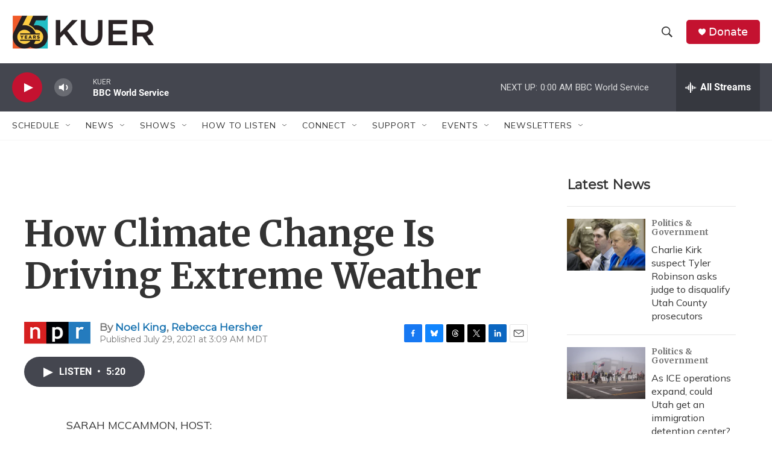

--- FILE ---
content_type: text/html;charset=UTF-8
request_url: https://www.kuer.org/2021-07-29/how-climate-change-is-driving-extreme-weather
body_size: 36358
content:
<!DOCTYPE html>
<html class="ArtP aside" lang="en">
    <head>
    <meta charset="UTF-8">

    

    <style data-cssvarsponyfill="true">
        :root { --siteBgColorInverse: #121212; --primaryTextColorInverse: #ffffff; --secondaryTextColorInverse: #cccccc; --tertiaryTextColorInverse: #cccccc; --headerBgColorInverse: #000000; --headerBorderColorInverse: #858585; --headerTextColorInverse: #ffffff; --secC1_Inverse: #a2a2a2; --secC4_Inverse: #282828; --headerNavBarBgColorInverse: #121212; --headerMenuBgColorInverse: #ffffff; --headerMenuTextColorInverse: #6b2b85; --headerMenuTextColorHoverInverse: #6b2b85; --liveBlogTextColorInverse: #ffffff; --applyButtonColorInverse: #4485D5; --applyButtonTextColorInverse: #4485D5; --siteBgColor: #ffffff; --primaryTextColor: #333333; --secondaryTextColor: #666666; --secC1: #767676; --secC4: #f5f5f5; --secC5: #ffffff; --siteBgColor: #ffffff; --siteInverseBgColor: #000000; --linkColor: #1772b0; --linkHoverColor: #125c8e; --headerBgColor: #ffffff; --headerBgColorInverse: #000000; --headerBorderColor: #e6e6e6; --headerBorderColorInverse: #858585; --tertiaryTextColor: #1c1c1c; --headerTextColor: #333333; --buttonTextColor: #ffffff; --headerNavBarBgColor: #ffffff; --headerNavBarTextColor: #333333; --headerMenuBgColor: #ffffff; --headerMenuTextColor: #333333; --headerMenuTextColorHover: #68ac4d; --liveBlogTextColor: #282829; --applyButtonColor: #194173; --applyButtonTextColor: #2c4273; --primaryColor1: #44464f; --primaryColor2: #c41230; --breakingColor: #ff6f00; --secC2: #cccccc; --secC3: #e6e6e6; --secC5: #ffffff; --linkColor: #1772b0; --linkHoverColor: #125c8e; --donateBGColor: #c41230; --headerIconColor: #ffffff; --hatButtonBgColor: #ffffff; --hatButtonBgHoverColor: #411c58; --hatButtonBorderColor: #411c58; --hatButtonBorderHoverColor: #ffffff; --hatButtoniconColor: #d62021; --hatButtonTextColor: #411c58; --hatButtonTextHoverColor: #ffffff; --footerTextColor: #ffffff; --footerTextBgColor: #ffffff; --footerPartnersBgColor: #000000; --listBorderColor: #030202; --gridBorderColor: #e6e6e6; --tagButtonBorderColor: #1772b0; --tagButtonTextColor: #1772b0; --breakingTextColor: #ffffff; --sectionTextColor: #ffffff; --contentWidth: 1240px; --primaryHeadlineFont: sans-serif; --secHlFont: sans-serif; --bodyFont: sans-serif; --colorWhite: #ffffff; --colorBlack: #000000;} .fonts-loaded { --primaryHeadlineFont: "Roboto"; --secHlFont: "Roboto Condensed"; --bodyFont: "Lora"; --liveBlogBodyFont: "Lora";}
    </style>

    
    <meta property="og:title" content="How Climate Change Is Driving Extreme Weather">

    <meta property="og:url" content="https://www.kuer.org/2021-07-29/how-climate-change-is-driving-extreme-weather">

    <meta property="og:description" content="Weather-wise, it&#x27;s been a disastrous summer. Scientists say climate change is driving deadly weather disasters around the world, as hotter temperatures produce deeper droughts and heavier rains.">

    <meta property="og:site_name" content="KUER">



    <meta property="og:type" content="article">

    <meta property="article:author" content="https://www.kuer.org/people/noel-king">

    <meta property="article:author" content="https://www.kuer.org/people/rebecca-hersher">

    <meta property="article:published_time" content="2021-07-29T09:09:00">

    <meta property="article:modified_time" content="2021-07-29T09:10:17.565">

    <meta property="article:tag" content="Morning Edition">

    
    <meta name="twitter:card" content="summary_large_image"/>
    
    
    
    
    <meta name="twitter:description" content="Weather-wise, it&#x27;s been a disastrous summer. Scientists say climate change is driving deadly weather disasters around the world, as hotter temperatures produce deeper droughts and heavier rains."/>
    
    
    
    
    <meta name="twitter:site" content="@KUER"/>
    
    
    
    <meta name="twitter:title" content="How Climate Change Is Driving Extreme Weather"/>
    

    <meta property="fb:app_id" content="1592585327569567">



    <meta name="google-site-verification" content="yU_LobzPi2j3NBXuSpreJedu3phplhqxfXOio2ck7Wo">



    <link data-cssvarsponyfill="true" class="Webpack-css" rel="stylesheet" href="https://npr.brightspotcdn.com/resource/00000177-1bc0-debb-a57f-dfcf4a950000/styleguide/All.min.0db89f2a608a6b13cec2d9fc84f71c45.gz.css">

    <link rel="stylesheet" href="https://fonts.googleapis.com/css2?family=Merriweather:wght@700&amp;family=Montserrat&amp;family=Mulish&amp;display=swap">


    <style>.FooterNavigation-items-item {
    display: inline-block
}</style>
<style>[class*='-articleBody'] > ul,
[class*='-articleBody'] > ul ul {
    list-style-type: disc;
}</style>
<style>ArticlePage-ArticleContainer {padding:5px;}</style>
<style>/* Nav Elements */
.Page-header-top-bar { padding:0 15px;}
.Page-header-menu-trigger { margin-right:8px; width:40px;}
.Page-header-menu-trigger .burger-menu, .Page-header-menu-trigger .close-x { height:20px; width:20px; }
.Page-header-logo  { margin-right:20px; }

/* Typography */
.fonts-loaded {
    --primaryHeadlineFont:'Merriweather', serif;
    --secondaryHeadlineFont:'Montserrat', sans-serif;
    --secHlFont:'Montserrat', sans-serif;
    --bodyFont:'Mulish', sans-serif;
    --liveBlogBodyFont:'Mulish', sans-serif;
}
.AlertBar-message { font-size: clamp(1rem, 0.95rem + 1.25vw, 2.25rem); }
.ArtP-headline, .PromoB-title, .ArticlePage-headline, .BlogPostPage-headline, .LiveBlogPage-headline, .PCEP-headline, .RSEP-headline, .LongFormPage-headline { font-family:var(--primaryHeadlineFont),Georgia,serif; }
.PromoA-category, .PromoAudioEpisode-category, .PromoB-category, .PromoC-category, .PromoD-category, .PromoE-category, .PromoEvent-category, .PromoLede-category, .PromoPeople-category, .PromoXSmall-category { font-family:var(--secondaryHeadlineFont),Arial,Helvetica,sans-serif; }
.ArtP-articleBody h2, .BlogPostPage-articleBody h2, .LiveBlogPage-articleBody h2, .PCEP-articleBody h2, .RSEP-articleBody h2, .RichTextBody h2 { font-family:var(--primaryHeadlineFont),Georgia,serif; }
div.ArtP-articleBody > p > a.Link {text-decoration:underline;}
.LongFormPage-articleBody>*, .LongFormPage-contentWrap { margin: 0 auto 20px; }
.NavigationItem-text { font-family:var(--secondaryHeadlineFont),Arial,Helvetica,sans-serif; }
.SeriesPage-description .Link { color: var(--linkColor); } /* missing style fix */
.SeriesBanner-title { font-size: var(--body-1); }
:root {
    --body-1: 2.1rem;
    --body-2: 1.6rem;
    --byline-1: 1.4rem;
    --caption-1: 1.1rem;
    --counter-1: 2.4rem;
    --date-1: 2.2rem;
    --date-2: 1.4rem;
    --description-1: 1.5rem;
    --label-1: 1.1rem;
    --label-2: 1.2rem;
    --label-3: 1.4rem;
    --label-4: 1.8rem;
    --headline-1: 3rem;
    --title-1: 2.6rem;
    --title-2: 2.4rem;
    --title-3: 2.2rem;
    --title-4: 2rem;
    --title-5: 1.8rem;
    --title-6: 1.6rem;
    --quote-1: 2.4rem;
}
@media only screen and (min-width: 768px) {
    :root { --headline-1:4.8rem; }
}
@media only screen and (min-width: 1024px) {
    :root { --headline-1:6rem; }
}

/* Layout */
.AlertBar { max-width: 100%; }
.ArticlePage-content, .AuthorPage-content, .BlogPostPage-content, .LiveBlogPage-content, .OneOffPage-content, .PCEP-content, .RSEP-content { padding:15px; }
.FourColumnContainer, .OneColumnContainer, .ThreeColumnContainer, .TwoColumnContainer3070, .TwoColumnContainer5050, .TwoColumnContainer7030 { padding-left:15px; padding-right:15px; }
.EpisodesListB-items-item, .ListB-items-item, .ListC-items-item, .ListD-items-item, .ListE-items-item, .ListG-items-item, .ListH-items-item, .ListItemsNoBorder-item, .ListPeople-items-item, .ListRelatedContent-items-item, .ListRelatedInline-items-item, .ListTitles-items-item, .ShowsListB-items-item { list-style:none; }
div.Enhancement hr { margin: auto !important; }

/*new longform layout DEPRECATED */
.ArtP-xl-lead, .BlogPostPage-xl-lead, .LiveBlogPage-xl-lead, .PCEP-xl-lead, .RSEP-xl-lead { margin: 0 auto; max-width: 1240px; }
.ArtP-contentInfo, .AuthorPage-contentInfo, .BlogPage-contentInfo, .BlogPostPage-contentInfo, .EventPage-contentInfo, .LiveBlogPage-contentInfo, .LongFormPage-contentInfo, .OneOffPage-contentInfo, .PCEP-contentInfo, .RSEP-contentInfo, .SectionPage-contentInfo, .SeriesPage-contentInfo, .TagPage-contentInfo {
    display: -ms-flexbox;
    display: flex;
    -ms-flex-wrap: wrap;
    flex-wrap: wrap;
    -ms-flex-align: center;
    align-items: center;
    -ms-flex-pack: justify;
    justify-content: space-between;
    max-width: 1240px;
    margin: 0 auto;
}
.ArtP-xl-lede-container .ArtP-headline { margin: 0 auto; margin-bottom: 10px; max-width: 1240px; }
.ArtP-xl-lede-container .SeriesBanner { margin: 0 auto; margin-bottom: 20px; max-width: 1240px; }

@media only screen and (min-width: 768px) {
.LongFormPage-lead-media img {
    margin: 0 auto;
    width: 100%;
	}
}

@media only screen and (min-width: 768px) {
.FourColumnContainer .ListD, .FourColumnContainer .TwoColumnContainer5050, .OneColumnContainer .ListD, .OneColumnContainer .TwoColumnContainer5050, .ThreeColumnContainer .ListD, .ThreeColumnContainer .TwoColumnContainer5050, .TwoColumnContainer3070 .ListD, .TwoColumnContainer3070 .TwoColumnContainer5050, .TwoColumnContainer5050 .ListD, .TwoColumnContainer5050 .TwoColumnContainer5050, .TwoColumnContainer7030 .ListD, .TwoColumnContainer7030 .TwoColumnContainer5050 {
    padding-bottom: 0;
    }
}</style>


    <meta name="viewport" content="width=device-width, initial-scale=1, viewport-fit=cover"><title>How Climate Change Is Driving Extreme Weather | KUER</title><meta name="description" content="Weather-wise, it&#x27;s been a disastrous summer. Scientists say climate change is driving deadly weather disasters around the world, as hotter temperatures produce deeper droughts and heavier rains."><link rel="canonical" href="https://www.npr.org/2021/07/29/1022094367/how-climate-change-is-driving-extreme-weather?ft=nprml&amp;f=1022094367"><meta name="brightspot.contentId" content="0000017a-f187-d19f-ab7b-f9b75af60000"><link rel="apple-touch-icon"sizes="180x180"href="/apple-touch-icon.png"><link rel="icon"type="image/png"href="/favicon-32x32.png"><link rel="icon"type="image/png"href="/favicon-16x16.png">
    
    
    <meta name="brightspot-dataLayer" content="{
  &quot;author&quot; : &quot;Noel King, Rebecca Hersher&quot;,
  &quot;bspStoryId&quot; : &quot;0000017a-f187-d19f-ab7b-f9b75af60000&quot;,
  &quot;category&quot; : &quot;&quot;,
  &quot;inlineAudio&quot; : 1,
  &quot;keywords&quot; : &quot;Morning Edition&quot;,
  &quot;nprCmsSite&quot; : true,
  &quot;nprStoryId&quot; : &quot;1022094367&quot;,
  &quot;pageType&quot; : &quot;news-story&quot;,
  &quot;program&quot; : &quot;&quot;,
  &quot;publishedDate&quot; : &quot;2021-07-29T03:09:00Z&quot;,
  &quot;siteName&quot; : &quot;KUER&quot;,
  &quot;station&quot; : &quot;KUER 90.1&quot;,
  &quot;stationOrgId&quot; : &quot;1177&quot;,
  &quot;storyOrgId&quot; : &quot;s1&quot;,
  &quot;storyTheme&quot; : &quot;news-story&quot;,
  &quot;storyTitle&quot; : &quot;How Climate Change Is Driving Extreme Weather&quot;,
  &quot;timezone&quot; : &quot;US/Mountain&quot;,
  &quot;wordCount&quot; : 0,
  &quot;series&quot; : &quot;&quot;
}">
    <script id="brightspot-dataLayer">
        (function () {
            var dataValue = document.head.querySelector('meta[name="brightspot-dataLayer"]').content;
            if (dataValue) {
                window.brightspotDataLayer = JSON.parse(dataValue);
            }
        })();
    </script>

    <link rel="amphtml" href="https://www.kuer.org/2021-07-29/how-climate-change-is-driving-extreme-weather?_amp=true">

    

    
    <script src="https://npr.brightspotcdn.com/resource/00000177-1bc0-debb-a57f-dfcf4a950000/styleguide/All.min.fd8f7fccc526453c829dde80fc7c2ef5.gz.js" async></script>
    

    <script type="application/ld+json">{"@context":"http://schema.org","@type":"ListenAction","description":"Weather-wise, it's been a disastrous summer. Scientists say climate change is driving deadly weather disasters around the world, as hotter temperatures produce deeper droughts and heavier rains.","name":"How Climate Change Is Driving Extreme Weather"}</script><meta name="gtm-dataLayer" content="{
  &quot;gtmAuthor&quot; : &quot;Noel King, Rebecca Hersher&quot;,
  &quot;gtmBspStoryId&quot; : &quot;0000017a-f187-d19f-ab7b-f9b75af60000&quot;,
  &quot;gtmCategory&quot; : &quot;&quot;,
  &quot;gtmInlineAudio&quot; : 1,
  &quot;gtmKeywords&quot; : &quot;Morning Edition&quot;,
  &quot;gtmNprCmsSite&quot; : true,
  &quot;gtmNprStoryId&quot; : &quot;1022094367&quot;,
  &quot;gtmPageType&quot; : &quot;news-story&quot;,
  &quot;gtmProgram&quot; : &quot;&quot;,
  &quot;gtmPublishedDate&quot; : &quot;2021-07-29T03:09:00Z&quot;,
  &quot;gtmSiteName&quot; : &quot;KUER&quot;,
  &quot;gtmStation&quot; : &quot;KUER 90.1&quot;,
  &quot;gtmStationOrgId&quot; : &quot;1177&quot;,
  &quot;gtmStoryOrgId&quot; : &quot;s1&quot;,
  &quot;gtmStoryTheme&quot; : &quot;news-story&quot;,
  &quot;gtmStoryTitle&quot; : &quot;How Climate Change Is Driving Extreme Weather&quot;,
  &quot;gtmTimezone&quot; : &quot;US/Mountain&quot;,
  &quot;gtmWordCount&quot; : 0,
  &quot;gtmSeries&quot; : &quot;&quot;
}"><script>

    (function () {
        var dataValue = document.head.querySelector('meta[name="gtm-dataLayer"]').content;
        if (dataValue) {
            window.dataLayer = window.dataLayer || [];
            dataValue = JSON.parse(dataValue);
            dataValue['event'] = 'gtmFirstView';
            window.dataLayer.push(dataValue);
        }
    })();

    (function(w,d,s,l,i){w[l]=w[l]||[];w[l].push({'gtm.start':
            new Date().getTime(),event:'gtm.js'});var f=d.getElementsByTagName(s)[0],
        j=d.createElement(s),dl=l!='dataLayer'?'&l='+l:'';j.async=true;j.src=
        'https://www.googletagmanager.com/gtm.js?id='+i+dl;f.parentNode.insertBefore(j,f);
})(window,document,'script','dataLayer','GTM-N39QFDR');</script><script>

  window.fbAsyncInit = function() {
      FB.init({
          
              appId : '1592585327569567',
          
          xfbml : true,
          version : 'v2.9'
      });
  };

  (function(d, s, id){
     var js, fjs = d.getElementsByTagName(s)[0];
     if (d.getElementById(id)) {return;}
     js = d.createElement(s); js.id = id;
     js.src = "//connect.facebook.net/en_US/sdk.js";
     fjs.parentNode.insertBefore(js, fjs);
   }(document, 'script', 'facebook-jssdk'));
</script>
<script type="application/ld+json">{"@context":"http://schema.org","@type":"NewsArticle","author":[{"@context":"http://schema.org","@type":"Person","name":"Noel King","url":"https://www.kuer.org/people/noel-king"},{"@context":"http://schema.org","@type":"Person","name":"Rebecca Hersher","url":"https://www.kuer.org/people/rebecca-hersher"}],"dateModified":"2021-07-29T05:10:17Z","datePublished":"2021-07-29T05:09:00Z","headline":"How Climate Change Is Driving Extreme Weather","mainEntityOfPage":{"@type":"NewsArticle","@id":"https://www.kuer.org/2021-07-29/how-climate-change-is-driving-extreme-weather"},"publisher":{"@type":"Organization","name":"KUER","logo":{"@context":"http://schema.org","@type":"ImageObject","height":"60","url":"https://npr.brightspotcdn.com/dims4/default/fcc0126/2147483647/resize/x60/quality/90/?url=http%3A%2F%2Fnpr-brightspot.s3.amazonaws.com%2F8c%2Fd9%2F90c49d604681ad2a8281b80edddb%2F250530-kuer65-logo-horizontal-color.png","width":"236"}}}</script><script async="async" src="https://securepubads.g.doubleclick.net/tag/js/gpt.js"></script>
<script type="text/javascript">
    // Google tag setup
    var googletag = googletag || {};
    googletag.cmd = googletag.cmd || [];

    googletag.cmd.push(function () {
        // @see https://developers.google.com/publisher-tag/reference#googletag.PubAdsService_enableLazyLoad
        googletag.pubads().enableLazyLoad({
            fetchMarginPercent: 100, // fetch and render ads within this % of viewport
            renderMarginPercent: 100,
            mobileScaling: 1  // Same on mobile.
        });

        googletag.pubads().enableSingleRequest()
        googletag.pubads().enableAsyncRendering()
        googletag.pubads().collapseEmptyDivs()
        googletag.pubads().disableInitialLoad()
        googletag.enableServices()
    })
</script>
<script>window.addEventListener('DOMContentLoaded', (event) => {
    window.nulldurationobserver = new MutationObserver(function (mutations) {
        document.querySelectorAll('.StreamPill-duration').forEach(pill => { 
      if (pill.innerText == "LISTENNULL") {
         pill.innerText = "LISTEN"
      } 
    });
      });

      window.nulldurationobserver.observe(document.body, {
        childList: true,
        subtree: true
      });
});
</script>
<script src="https://kit.fontawesome.com/1354496491.js"></script>
<script>if (!document.querySelector('html').hasAttribute('data-show-persistent-player-drawer')) {
    document.addEventListener('om.Campaign.startClose', function(event) {
		if( '{{id}}' !== event.detail.Campaign.id ) return;
		document.getElementsByClassName('BrightspotPersistentPlayer-drawer-closeButton').click();
	} );
}</script>


    <script>
        var head = document.getElementsByTagName('head')
        head = head[0]
        var link = document.createElement('link');
        link.setAttribute('href', 'https://fonts.googleapis.com/css?family=Roboto|Roboto|Lora:400,500,700&display=swap');
        var relList = link.relList;

        if (relList && relList.supports('preload')) {
            link.setAttribute('as', 'style');
            link.setAttribute('rel', 'preload');
            link.setAttribute('onload', 'this.rel="stylesheet"');
            link.setAttribute('crossorigin', 'anonymous');
        } else {
            link.setAttribute('rel', 'stylesheet');
        }

        head.appendChild(link);
    </script>
</head>


    <body class="Page-body" data-content-width="1240px">
    <noscript>
    <iframe src="https://www.googletagmanager.com/ns.html?id=GTM-N39QFDR" height="0" width="0" style="display:none;visibility:hidden"></iframe>
</noscript>
        

    <!-- Putting icons here, so we don't have to include in a bunch of -body hbs's -->
<svg xmlns="http://www.w3.org/2000/svg" style="display:none" id="iconsMap1" class="iconsMap">
    <symbol id="play-icon" viewBox="0 0 115 115">
        <polygon points="0,0 115,57.5 0,115" fill="currentColor" />
    </symbol>
    <symbol id="grid" viewBox="0 0 32 32">
            <g>
                <path d="M6.4,5.7 C6.4,6.166669 6.166669,6.4 5.7,6.4 L0.7,6.4 C0.233331,6.4 0,6.166669 0,5.7 L0,0.7 C0,0.233331 0.233331,0 0.7,0 L5.7,0 C6.166669,0 6.4,0.233331 6.4,0.7 L6.4,5.7 Z M19.2,5.7 C19.2,6.166669 18.966669,6.4 18.5,6.4 L13.5,6.4 C13.033331,6.4 12.8,6.166669 12.8,5.7 L12.8,0.7 C12.8,0.233331 13.033331,0 13.5,0 L18.5,0 C18.966669,0 19.2,0.233331 19.2,0.7 L19.2,5.7 Z M32,5.7 C32,6.166669 31.766669,6.4 31.3,6.4 L26.3,6.4 C25.833331,6.4 25.6,6.166669 25.6,5.7 L25.6,0.7 C25.6,0.233331 25.833331,0 26.3,0 L31.3,0 C31.766669,0 32,0.233331 32,0.7 L32,5.7 Z M6.4,18.5 C6.4,18.966669 6.166669,19.2 5.7,19.2 L0.7,19.2 C0.233331,19.2 0,18.966669 0,18.5 L0,13.5 C0,13.033331 0.233331,12.8 0.7,12.8 L5.7,12.8 C6.166669,12.8 6.4,13.033331 6.4,13.5 L6.4,18.5 Z M19.2,18.5 C19.2,18.966669 18.966669,19.2 18.5,19.2 L13.5,19.2 C13.033331,19.2 12.8,18.966669 12.8,18.5 L12.8,13.5 C12.8,13.033331 13.033331,12.8 13.5,12.8 L18.5,12.8 C18.966669,12.8 19.2,13.033331 19.2,13.5 L19.2,18.5 Z M32,18.5 C32,18.966669 31.766669,19.2 31.3,19.2 L26.3,19.2 C25.833331,19.2 25.6,18.966669 25.6,18.5 L25.6,13.5 C25.6,13.033331 25.833331,12.8 26.3,12.8 L31.3,12.8 C31.766669,12.8 32,13.033331 32,13.5 L32,18.5 Z M6.4,31.3 C6.4,31.766669 6.166669,32 5.7,32 L0.7,32 C0.233331,32 0,31.766669 0,31.3 L0,26.3 C0,25.833331 0.233331,25.6 0.7,25.6 L5.7,25.6 C6.166669,25.6 6.4,25.833331 6.4,26.3 L6.4,31.3 Z M19.2,31.3 C19.2,31.766669 18.966669,32 18.5,32 L13.5,32 C13.033331,32 12.8,31.766669 12.8,31.3 L12.8,26.3 C12.8,25.833331 13.033331,25.6 13.5,25.6 L18.5,25.6 C18.966669,25.6 19.2,25.833331 19.2,26.3 L19.2,31.3 Z M32,31.3 C32,31.766669 31.766669,32 31.3,32 L26.3,32 C25.833331,32 25.6,31.766669 25.6,31.3 L25.6,26.3 C25.6,25.833331 25.833331,25.6 26.3,25.6 L31.3,25.6 C31.766669,25.6 32,25.833331 32,26.3 L32,31.3 Z" id=""></path>
            </g>
    </symbol>
    <symbol id="radio-stream" width="18" height="19" viewBox="0 0 18 19">
        <g fill="currentColor" fill-rule="nonzero">
            <path d="M.5 8c-.276 0-.5.253-.5.565v1.87c0 .312.224.565.5.565s.5-.253.5-.565v-1.87C1 8.253.776 8 .5 8zM2.5 8c-.276 0-.5.253-.5.565v1.87c0 .312.224.565.5.565s.5-.253.5-.565v-1.87C3 8.253 2.776 8 2.5 8zM3.5 7c-.276 0-.5.276-.5.617v3.766c0 .34.224.617.5.617s.5-.276.5-.617V7.617C4 7.277 3.776 7 3.5 7zM5.5 6c-.276 0-.5.275-.5.613v5.774c0 .338.224.613.5.613s.5-.275.5-.613V6.613C6 6.275 5.776 6 5.5 6zM6.5 4c-.276 0-.5.26-.5.58v8.84c0 .32.224.58.5.58s.5-.26.5-.58V4.58C7 4.26 6.776 4 6.5 4zM8.5 0c-.276 0-.5.273-.5.61v17.78c0 .337.224.61.5.61s.5-.273.5-.61V.61C9 .273 8.776 0 8.5 0zM9.5 2c-.276 0-.5.274-.5.612v14.776c0 .338.224.612.5.612s.5-.274.5-.612V2.612C10 2.274 9.776 2 9.5 2zM11.5 5c-.276 0-.5.276-.5.616v8.768c0 .34.224.616.5.616s.5-.276.5-.616V5.616c0-.34-.224-.616-.5-.616zM12.5 6c-.276 0-.5.262-.5.584v4.832c0 .322.224.584.5.584s.5-.262.5-.584V6.584c0-.322-.224-.584-.5-.584zM14.5 7c-.276 0-.5.29-.5.647v3.706c0 .357.224.647.5.647s.5-.29.5-.647V7.647C15 7.29 14.776 7 14.5 7zM15.5 8c-.276 0-.5.253-.5.565v1.87c0 .312.224.565.5.565s.5-.253.5-.565v-1.87c0-.312-.224-.565-.5-.565zM17.5 8c-.276 0-.5.253-.5.565v1.87c0 .312.224.565.5.565s.5-.253.5-.565v-1.87c0-.312-.224-.565-.5-.565z"/>
        </g>
    </symbol>
    <symbol id="icon-magnify" viewBox="0 0 31 31">
        <g>
            <path fill-rule="evenodd" d="M22.604 18.89l-.323.566 8.719 8.8L28.255 31l-8.719-8.8-.565.404c-2.152 1.346-4.386 2.018-6.7 2.018-3.39 0-6.284-1.21-8.679-3.632C1.197 18.568 0 15.66 0 12.27c0-3.39 1.197-6.283 3.592-8.678C5.987 1.197 8.88 0 12.271 0c3.39 0 6.283 1.197 8.678 3.592 2.395 2.395 3.593 5.288 3.593 8.679 0 2.368-.646 4.574-1.938 6.62zM19.162 5.77C17.322 3.925 15.089 3 12.46 3c-2.628 0-4.862.924-6.702 2.77C3.92 7.619 3 9.862 3 12.5c0 2.639.92 4.882 2.76 6.73C7.598 21.075 9.832 22 12.46 22c2.629 0 4.862-.924 6.702-2.77C21.054 17.33 22 15.085 22 12.5c0-2.586-.946-4.83-2.838-6.73z"/>
        </g>
    </symbol>
    <symbol id="burger-menu" viewBox="0 0 14 10">
        <g>
            <path fill-rule="evenodd" d="M0 5.5v-1h14v1H0zM0 1V0h14v1H0zm0 9V9h14v1H0z"></path>
        </g>
    </symbol>
    <symbol id="close-x" viewBox="0 0 14 14">
        <g>
            <path fill-rule="nonzero" d="M6.336 7L0 .664.664 0 7 6.336 13.336 0 14 .664 7.664 7 14 13.336l-.664.664L7 7.664.664 14 0 13.336 6.336 7z"></path>
        </g>
    </symbol>
    <symbol id="share-more-arrow" viewBox="0 0 512 512" style="enable-background:new 0 0 512 512;">
        <g>
            <g>
                <path d="M512,241.7L273.643,3.343v156.152c-71.41,3.744-138.015,33.337-188.958,84.28C30.075,298.384,0,370.991,0,448.222v60.436
                    l29.069-52.985c45.354-82.671,132.173-134.027,226.573-134.027c5.986,0,12.004,0.212,18.001,0.632v157.779L512,241.7z
                    M255.642,290.666c-84.543,0-163.661,36.792-217.939,98.885c26.634-114.177,129.256-199.483,251.429-199.483h15.489V78.131
                    l163.568,163.568L304.621,405.267V294.531l-13.585-1.683C279.347,291.401,267.439,290.666,255.642,290.666z"></path>
            </g>
        </g>
    </symbol>
    <symbol id="chevron" viewBox="0 0 100 100">
        <g>
            <path d="M22.4566257,37.2056786 L-21.4456527,71.9511488 C-22.9248661,72.9681457 -24.9073712,72.5311671 -25.8758148,70.9765924 L-26.9788683,69.2027424 C-27.9450684,67.6481676 -27.5292733,65.5646602 -26.0500598,64.5484493 L20.154796,28.2208967 C21.5532435,27.2597011 23.3600078,27.2597011 24.759951,28.2208967 L71.0500598,64.4659264 C72.5292733,65.4829232 72.9450684,67.5672166 71.9788683,69.1217913 L70.8750669,70.8956413 C69.9073712,72.4502161 67.9241183,72.8848368 66.4449048,71.8694118 L22.4566257,37.2056786 Z" id="Transparent-Chevron" transform="translate(22.500000, 50.000000) rotate(90.000000) translate(-22.500000, -50.000000) "></path>
        </g>
    </symbol>
</svg>

<svg xmlns="http://www.w3.org/2000/svg" style="display:none" id="iconsMap2" class="iconsMap">
    <symbol id="mono-icon-facebook" viewBox="0 0 10 19">
        <path fill-rule="evenodd" d="M2.707 18.25V10.2H0V7h2.707V4.469c0-1.336.375-2.373 1.125-3.112C4.582.62 5.578.25 6.82.25c1.008 0 1.828.047 2.461.14v2.848H7.594c-.633 0-1.067.14-1.301.422-.188.235-.281.61-.281 1.125V7H9l-.422 3.2H6.012v8.05H2.707z"></path>
    </symbol>
    <symbol id="mono-icon-instagram" viewBox="0 0 17 17">
        <g>
            <path fill-rule="evenodd" d="M8.281 4.207c.727 0 1.4.182 2.022.545a4.055 4.055 0 0 1 1.476 1.477c.364.62.545 1.294.545 2.021 0 .727-.181 1.4-.545 2.021a4.055 4.055 0 0 1-1.476 1.477 3.934 3.934 0 0 1-2.022.545c-.726 0-1.4-.182-2.021-.545a4.055 4.055 0 0 1-1.477-1.477 3.934 3.934 0 0 1-.545-2.021c0-.727.182-1.4.545-2.021A4.055 4.055 0 0 1 6.26 4.752a3.934 3.934 0 0 1 2.021-.545zm0 6.68a2.54 2.54 0 0 0 1.864-.774 2.54 2.54 0 0 0 .773-1.863 2.54 2.54 0 0 0-.773-1.863 2.54 2.54 0 0 0-1.864-.774 2.54 2.54 0 0 0-1.863.774 2.54 2.54 0 0 0-.773 1.863c0 .727.257 1.348.773 1.863a2.54 2.54 0 0 0 1.863.774zM13.45 4.03c-.023.258-.123.48-.299.668a.856.856 0 0 1-.65.281.913.913 0 0 1-.668-.28.913.913 0 0 1-.281-.669c0-.258.094-.48.281-.668a.913.913 0 0 1 .668-.28c.258 0 .48.093.668.28.187.188.281.41.281.668zm2.672.95c.023.656.035 1.746.035 3.269 0 1.523-.017 2.62-.053 3.287-.035.668-.134 1.248-.298 1.74a4.098 4.098 0 0 1-.967 1.53 4.098 4.098 0 0 1-1.53.966c-.492.164-1.072.264-1.74.3-.668.034-1.763.052-3.287.052-1.523 0-2.619-.018-3.287-.053-.668-.035-1.248-.146-1.74-.334a3.747 3.747 0 0 1-1.53-.931 4.098 4.098 0 0 1-.966-1.53c-.164-.492-.264-1.072-.299-1.74C.424 10.87.406 9.773.406 8.25S.424 5.63.46 4.963c.035-.668.135-1.248.299-1.74.21-.586.533-1.096.967-1.53A4.098 4.098 0 0 1 3.254.727c.492-.164 1.072-.264 1.74-.3C5.662.394 6.758.376 8.281.376c1.524 0 2.62.018 3.287.053.668.035 1.248.135 1.74.299a4.098 4.098 0 0 1 2.496 2.496c.165.492.27 1.078.317 1.757zm-1.687 7.91c.14-.399.234-1.032.28-1.899.024-.515.036-1.242.036-2.18V7.689c0-.961-.012-1.688-.035-2.18-.047-.89-.14-1.524-.281-1.899a2.537 2.537 0 0 0-1.512-1.511c-.375-.14-1.008-.235-1.899-.282a51.292 51.292 0 0 0-2.18-.035H7.72c-.938 0-1.664.012-2.18.035-.867.047-1.5.141-1.898.282a2.537 2.537 0 0 0-1.512 1.511c-.14.375-.234 1.008-.281 1.899a51.292 51.292 0 0 0-.036 2.18v1.125c0 .937.012 1.664.036 2.18.047.866.14 1.5.28 1.898.306.726.81 1.23 1.513 1.511.398.141 1.03.235 1.898.282.516.023 1.242.035 2.18.035h1.125c.96 0 1.687-.012 2.18-.035.89-.047 1.523-.141 1.898-.282.726-.304 1.23-.808 1.512-1.511z"></path>
        </g>
    </symbol>
    <symbol id="mono-icon-email" viewBox="0 0 512 512">
        <g>
            <path d="M67,148.7c11,5.8,163.8,89.1,169.5,92.1c5.7,3,11.5,4.4,20.5,4.4c9,0,14.8-1.4,20.5-4.4c5.7-3,158.5-86.3,169.5-92.1
                c4.1-2.1,11-5.9,12.5-10.2c2.6-7.6-0.2-10.5-11.3-10.5H257H65.8c-11.1,0-13.9,3-11.3,10.5C56,142.9,62.9,146.6,67,148.7z"></path>
            <path d="M455.7,153.2c-8.2,4.2-81.8,56.6-130.5,88.1l82.2,92.5c2,2,2.9,4.4,1.8,5.6c-1.2,1.1-3.8,0.5-5.9-1.4l-98.6-83.2
                c-14.9,9.6-25.4,16.2-27.2,17.2c-7.7,3.9-13.1,4.4-20.5,4.4c-7.4,0-12.8-0.5-20.5-4.4c-1.9-1-12.3-7.6-27.2-17.2l-98.6,83.2
                c-2,2-4.7,2.6-5.9,1.4c-1.2-1.1-0.3-3.6,1.7-5.6l82.1-92.5c-48.7-31.5-123.1-83.9-131.3-88.1c-8.8-4.5-9.3,0.8-9.3,4.9
                c0,4.1,0,205,0,205c0,9.3,13.7,20.9,23.5,20.9H257h185.5c9.8,0,21.5-11.7,21.5-20.9c0,0,0-201,0-205
                C464,153.9,464.6,148.7,455.7,153.2z"></path>
        </g>
    </symbol>
    <symbol id="default-image" width="24" height="24" viewBox="0 0 24 24" fill="none" stroke="currentColor" stroke-width="2" stroke-linecap="round" stroke-linejoin="round" class="feather feather-image">
        <rect x="3" y="3" width="18" height="18" rx="2" ry="2"></rect>
        <circle cx="8.5" cy="8.5" r="1.5"></circle>
        <polyline points="21 15 16 10 5 21"></polyline>
    </symbol>
    <symbol id="icon-email" width="18px" viewBox="0 0 20 14">
        <g id="Symbols" stroke="none" stroke-width="1" fill="none" fill-rule="evenodd" stroke-linecap="round" stroke-linejoin="round">
            <g id="social-button-bar" transform="translate(-125.000000, -8.000000)" stroke="#000000">
                <g id="Group-2" transform="translate(120.000000, 0.000000)">
                    <g id="envelope" transform="translate(6.000000, 9.000000)">
                        <path d="M17.5909091,10.6363636 C17.5909091,11.3138182 17.0410909,11.8636364 16.3636364,11.8636364 L1.63636364,11.8636364 C0.958909091,11.8636364 0.409090909,11.3138182 0.409090909,10.6363636 L0.409090909,1.63636364 C0.409090909,0.958090909 0.958909091,0.409090909 1.63636364,0.409090909 L16.3636364,0.409090909 C17.0410909,0.409090909 17.5909091,0.958090909 17.5909091,1.63636364 L17.5909091,10.6363636 L17.5909091,10.6363636 Z" id="Stroke-406"></path>
                        <polyline id="Stroke-407" points="17.1818182 0.818181818 9 7.36363636 0.818181818 0.818181818"></polyline>
                    </g>
                </g>
            </g>
        </g>
    </symbol>
    <symbol id="mono-icon-print" viewBox="0 0 12 12">
        <g fill-rule="evenodd">
            <path fill-rule="nonzero" d="M9 10V7H3v3H1a1 1 0 0 1-1-1V4a1 1 0 0 1 1-1h10a1 1 0 0 1 1 1v3.132A2.868 2.868 0 0 1 9.132 10H9zm.5-4.5a1 1 0 1 0 0-2 1 1 0 0 0 0 2zM3 0h6v2H3z"></path>
            <path d="M4 8h4v4H4z"></path>
        </g>
    </symbol>
    <symbol id="mono-icon-copylink" viewBox="0 0 12 12">
        <g fill-rule="evenodd">
            <path d="M10.199 2.378c.222.205.4.548.465.897.062.332.016.614-.132.774L8.627 6.106c-.187.203-.512.232-.75-.014a.498.498 0 0 0-.706.028.499.499 0 0 0 .026.706 1.509 1.509 0 0 0 2.165-.04l1.903-2.06c.37-.398.506-.98.382-1.636-.105-.557-.392-1.097-.77-1.445L9.968.8C9.591.452 9.03.208 8.467.145 7.803.072 7.233.252 6.864.653L4.958 2.709a1.509 1.509 0 0 0 .126 2.161.5.5 0 1 0 .68-.734c-.264-.218-.26-.545-.071-.747L7.597 1.33c.147-.16.425-.228.76-.19.353.038.71.188.931.394l.91.843.001.001zM1.8 9.623c-.222-.205-.4-.549-.465-.897-.062-.332-.016-.614.132-.774l1.905-2.057c.187-.203.512-.232.75.014a.498.498 0 0 0 .706-.028.499.499 0 0 0-.026-.706 1.508 1.508 0 0 0-2.165.04L.734 7.275c-.37.399-.506.98-.382 1.637.105.557.392 1.097.77 1.445l.91.843c.376.35.937.594 1.5.656.664.073 1.234-.106 1.603-.507L7.04 9.291a1.508 1.508 0 0 0-.126-2.16.5.5 0 0 0-.68.734c.264.218.26.545.071.747l-1.904 2.057c-.147.16-.425.228-.76.191-.353-.038-.71-.188-.931-.394l-.91-.843z"></path>
            <path d="M8.208 3.614a.5.5 0 0 0-.707.028L3.764 7.677a.5.5 0 0 0 .734.68L8.235 4.32a.5.5 0 0 0-.027-.707"></path>
        </g>
    </symbol>
    <symbol id="mono-icon-linkedin" viewBox="0 0 16 17">
        <g fill-rule="evenodd">
            <path d="M3.734 16.125H.464V5.613h3.27zM2.117 4.172c-.515 0-.96-.188-1.336-.563A1.825 1.825 0 0 1 .22 2.273c0-.515.187-.96.562-1.335.375-.375.82-.563 1.336-.563.516 0 .961.188 1.336.563.375.375.563.82.563 1.335 0 .516-.188.961-.563 1.336-.375.375-.82.563-1.336.563zM15.969 16.125h-3.27v-5.133c0-.844-.07-1.453-.21-1.828-.259-.633-.762-.95-1.512-.95s-1.278.282-1.582.845c-.235.421-.352 1.043-.352 1.863v5.203H5.809V5.613h3.128v1.442h.036c.234-.469.609-.856 1.125-1.16.562-.375 1.218-.563 1.968-.563 1.524 0 2.59.48 3.2 1.441.468.774.703 1.97.703 3.586v5.766z"></path>
        </g>
    </symbol>
    <symbol id="mono-icon-pinterest" viewBox="0 0 512 512">
        <g>
            <path d="M256,32C132.3,32,32,132.3,32,256c0,91.7,55.2,170.5,134.1,205.2c-0.6-15.6-0.1-34.4,3.9-51.4
                c4.3-18.2,28.8-122.1,28.8-122.1s-7.2-14.3-7.2-35.4c0-33.2,19.2-58,43.2-58c20.4,0,30.2,15.3,30.2,33.6
                c0,20.5-13.1,51.1-19.8,79.5c-5.6,23.8,11.9,43.1,35.4,43.1c42.4,0,71-54.5,71-119.1c0-49.1-33.1-85.8-93.2-85.8
                c-67.9,0-110.3,50.7-110.3,107.3c0,19.5,5.8,33.3,14.8,43.9c4.1,4.9,4.7,6.9,3.2,12.5c-1.1,4.1-3.5,14-4.6,18
                c-1.5,5.7-6.1,7.7-11.2,5.6c-31.3-12.8-45.9-47-45.9-85.6c0-63.6,53.7-139.9,160.1-139.9c85.5,0,141.8,61.9,141.8,128.3
                c0,87.9-48.9,153.5-120.9,153.5c-24.2,0-46.9-13.1-54.7-27.9c0,0-13,51.6-15.8,61.6c-4.7,17.3-14,34.5-22.5,48
                c20.1,5.9,41.4,9.2,63.5,9.2c123.7,0,224-100.3,224-224C480,132.3,379.7,32,256,32z"></path>
        </g>
    </symbol>
    <symbol id="mono-icon-tumblr" viewBox="0 0 512 512">
        <g>
            <path d="M321.2,396.3c-11.8,0-22.4-2.8-31.5-8.3c-6.9-4.1-11.5-9.6-14-16.4c-2.6-6.9-3.6-22.3-3.6-46.4V224h96v-64h-96V48h-61.9
                c-2.7,21.5-7.5,44.7-14.5,58.6c-7,13.9-14,25.8-25.6,35.7c-11.6,9.9-25.6,17.9-41.9,23.3V224h48v140.4c0,19,2,33.5,5.9,43.5
                c4,10,11.1,19.5,21.4,28.4c10.3,8.9,22.8,15.7,37.3,20.5c14.6,4.8,31.4,7.2,50.4,7.2c16.7,0,30.3-1.7,44.7-5.1
                c14.4-3.4,30.5-9.3,48.2-17.6v-65.6C363.2,389.4,342.3,396.3,321.2,396.3z"></path>
        </g>
    </symbol>
    <symbol id="mono-icon-twitter" viewBox="0 0 1200 1227">
        <g>
            <path d="M714.163 519.284L1160.89 0H1055.03L667.137 450.887L357.328 0H0L468.492 681.821L0 1226.37H105.866L515.491
            750.218L842.672 1226.37H1200L714.137 519.284H714.163ZM569.165 687.828L521.697 619.934L144.011 79.6944H306.615L611.412
            515.685L658.88 583.579L1055.08 1150.3H892.476L569.165 687.854V687.828Z" fill="white"></path>
        </g>
    </symbol>
    <symbol id="mono-icon-youtube" viewBox="0 0 512 512">
        <g>
            <path fill-rule="evenodd" d="M508.6,148.8c0-45-33.1-81.2-74-81.2C379.2,65,322.7,64,265,64c-3,0-6,0-9,0s-6,0-9,0c-57.6,0-114.2,1-169.6,3.6
                c-40.8,0-73.9,36.4-73.9,81.4C1,184.6-0.1,220.2,0,255.8C-0.1,291.4,1,327,3.4,362.7c0,45,33.1,81.5,73.9,81.5
                c58.2,2.7,117.9,3.9,178.6,3.8c60.8,0.2,120.3-1,178.6-3.8c40.9,0,74-36.5,74-81.5c2.4-35.7,3.5-71.3,3.4-107
                C512.1,220.1,511,184.5,508.6,148.8z M207,353.9V157.4l145,98.2L207,353.9z"></path>
        </g>
    </symbol>
    <symbol id="mono-icon-flipboard" viewBox="0 0 500 500">
        <g>
            <path d="M0,0V500H500V0ZM400,200H300V300H200V400H100V100H400Z"></path>
        </g>
    </symbol>
    <symbol id="mono-icon-bluesky" viewBox="0 0 568 501">
        <g>
            <path d="M123.121 33.6637C188.241 82.5526 258.281 181.681 284 234.873C309.719 181.681 379.759 82.5526 444.879
            33.6637C491.866 -1.61183 568 -28.9064 568 57.9464C568 75.2916 558.055 203.659 552.222 224.501C531.947 296.954
            458.067 315.434 392.347 304.249C507.222 323.8 536.444 388.56 473.333 453.32C353.473 576.312 301.061 422.461
            287.631 383.039C285.169 375.812 284.017 372.431 284 375.306C283.983 372.431 282.831 375.812 280.369 383.039C266.939
            422.461 214.527 576.312 94.6667 453.32C31.5556 388.56 60.7778 323.8 175.653 304.249C109.933 315.434 36.0535
            296.954 15.7778 224.501C9.94525 203.659 0 75.2916 0 57.9464C0 -28.9064 76.1345 -1.61183 123.121 33.6637Z"
            fill="white">
            </path>
        </g>
    </symbol>
    <symbol id="mono-icon-threads" viewBox="0 0 192 192">
        <g>
            <path d="M141.537 88.9883C140.71 88.5919 139.87 88.2104 139.019 87.8451C137.537 60.5382 122.616 44.905 97.5619 44.745C97.4484 44.7443 97.3355 44.7443 97.222 44.7443C82.2364 44.7443 69.7731 51.1409 62.102 62.7807L75.881 72.2328C81.6116 63.5383 90.6052 61.6848 97.2286 61.6848C97.3051 61.6848 97.3819 61.6848 97.4576 61.6855C105.707 61.7381 111.932 64.1366 115.961 68.814C118.893 72.2193 120.854 76.925 121.825 82.8638C114.511 81.6207 106.601 81.2385 98.145 81.7233C74.3247 83.0954 59.0111 96.9879 60.0396 116.292C60.5615 126.084 65.4397 134.508 73.775 140.011C80.8224 144.663 89.899 146.938 99.3323 146.423C111.79 145.74 121.563 140.987 128.381 132.296C133.559 125.696 136.834 117.143 138.28 106.366C144.217 109.949 148.617 114.664 151.047 120.332C155.179 129.967 155.42 145.8 142.501 158.708C131.182 170.016 117.576 174.908 97.0135 175.059C74.2042 174.89 56.9538 167.575 45.7381 153.317C35.2355 139.966 29.8077 120.682 29.6052 96C29.8077 71.3178 35.2355 52.0336 45.7381 38.6827C56.9538 24.4249 74.2039 17.11 97.0132 16.9405C119.988 17.1113 137.539 24.4614 149.184 38.788C154.894 45.8136 159.199 54.6488 162.037 64.9503L178.184 60.6422C174.744 47.9622 169.331 37.0357 161.965 27.974C147.036 9.60668 125.202 0.195148 97.0695 0H96.9569C68.8816 0.19447 47.2921 9.6418 32.7883 28.0793C19.8819 44.4864 13.2244 67.3157 13.0007 95.9325L13 96L13.0007 96.0675C13.2244 124.684 19.8819 147.514 32.7883 163.921C47.2921 182.358 68.8816 191.806 96.9569 192H97.0695C122.03 191.827 139.624 185.292 154.118 170.811C173.081 151.866 172.51 128.119 166.26 113.541C161.776 103.087 153.227 94.5962 141.537 88.9883ZM98.4405 129.507C88.0005 130.095 77.1544 125.409 76.6196 115.372C76.2232 107.93 81.9158 99.626 99.0812 98.6368C101.047 98.5234 102.976 98.468 104.871 98.468C111.106 98.468 116.939 99.0737 122.242 100.233C120.264 124.935 108.662 128.946 98.4405 129.507Z" fill="white"></path>
        </g>
    </symbol>
 </svg>

<svg xmlns="http://www.w3.org/2000/svg" style="display:none" id="iconsMap3" class="iconsMap">
    <symbol id="volume-mute" x="0px" y="0px" viewBox="0 0 24 24" style="enable-background:new 0 0 24 24;">
        <polygon fill="currentColor" points="11,5 6,9 2,9 2,15 6,15 11,19 "/>
        <line style="fill:none;stroke:currentColor;stroke-width:2;stroke-linecap:round;stroke-linejoin:round;" x1="23" y1="9" x2="17" y2="15"/>
        <line style="fill:none;stroke:currentColor;stroke-width:2;stroke-linecap:round;stroke-linejoin:round;" x1="17" y1="9" x2="23" y2="15"/>
    </symbol>
    <symbol id="volume-low" x="0px" y="0px" viewBox="0 0 24 24" style="enable-background:new 0 0 24 24;" xml:space="preserve">
        <polygon fill="currentColor" points="11,5 6,9 2,9 2,15 6,15 11,19 "/>
    </symbol>
    <symbol id="volume-mid" x="0px" y="0px" viewBox="0 0 24 24" style="enable-background:new 0 0 24 24;">
        <polygon fill="currentColor" points="11,5 6,9 2,9 2,15 6,15 11,19 "/>
        <path style="fill:none;stroke:currentColor;stroke-width:2;stroke-linecap:round;stroke-linejoin:round;" d="M15.5,8.5c2,2,2,5.1,0,7.1"/>
    </symbol>
    <symbol id="volume-high" x="0px" y="0px" viewBox="0 0 24 24" style="enable-background:new 0 0 24 24;">
        <polygon fill="currentColor" points="11,5 6,9 2,9 2,15 6,15 11,19 "/>
        <path style="fill:none;stroke:currentColor;stroke-width:2;stroke-linecap:round;stroke-linejoin:round;" d="M19.1,4.9c3.9,3.9,3.9,10.2,0,14.1 M15.5,8.5c2,2,2,5.1,0,7.1"/>
    </symbol>
    <symbol id="pause-icon" viewBox="0 0 12 16">
        <rect x="0" y="0" width="4" height="16" fill="currentColor"></rect>
        <rect x="8" y="0" width="4" height="16" fill="currentColor"></rect>
    </symbol>
    <symbol id="heart" viewBox="0 0 24 24">
        <g>
            <path d="M12 4.435c-1.989-5.399-12-4.597-12 3.568 0 4.068 3.06 9.481 12 14.997 8.94-5.516 12-10.929 12-14.997 0-8.118-10-8.999-12-3.568z"/>
        </g>
    </symbol>
    <symbol id="icon-location" width="24" height="24" viewBox="0 0 24 24" fill="currentColor" stroke="currentColor" stroke-width="2" stroke-linecap="round" stroke-linejoin="round" class="feather feather-map-pin">
        <path d="M21 10c0 7-9 13-9 13s-9-6-9-13a9 9 0 0 1 18 0z" fill="currentColor" fill-opacity="1"></path>
        <circle cx="12" cy="10" r="5" fill="#ffffff"></circle>
    </symbol>
    <symbol id="icon-ticket" width="23px" height="15px" viewBox="0 0 23 15">
        <g stroke="none" stroke-width="1" fill="none" fill-rule="evenodd">
            <g transform="translate(-625.000000, -1024.000000)">
                <g transform="translate(625.000000, 1024.000000)">
                    <path d="M0,12.057377 L0,3.94262296 C0.322189879,4.12588308 0.696256938,4.23076923 1.0952381,4.23076923 C2.30500469,4.23076923 3.28571429,3.26645946 3.28571429,2.07692308 C3.28571429,1.68461385 3.17904435,1.31680209 2.99266757,1 L20.0073324,1 C19.8209556,1.31680209 19.7142857,1.68461385 19.7142857,2.07692308 C19.7142857,3.26645946 20.6949953,4.23076923 21.9047619,4.23076923 C22.3037431,4.23076923 22.6778101,4.12588308 23,3.94262296 L23,12.057377 C22.6778101,11.8741169 22.3037431,11.7692308 21.9047619,11.7692308 C20.6949953,11.7692308 19.7142857,12.7335405 19.7142857,13.9230769 C19.7142857,14.3153862 19.8209556,14.6831979 20.0073324,15 L2.99266757,15 C3.17904435,14.6831979 3.28571429,14.3153862 3.28571429,13.9230769 C3.28571429,12.7335405 2.30500469,11.7692308 1.0952381,11.7692308 C0.696256938,11.7692308 0.322189879,11.8741169 -2.13162821e-14,12.057377 Z" fill="currentColor"></path>
                    <path d="M14.5,0.533333333 L14.5,15.4666667" stroke="#FFFFFF" stroke-linecap="square" stroke-dasharray="2"></path>
                </g>
            </g>
        </g>
    </symbol>
    <symbol id="icon-refresh" width="24" height="24" viewBox="0 0 24 24" fill="none" stroke="currentColor" stroke-width="2" stroke-linecap="round" stroke-linejoin="round" class="feather feather-refresh-cw">
        <polyline points="23 4 23 10 17 10"></polyline>
        <polyline points="1 20 1 14 7 14"></polyline>
        <path d="M3.51 9a9 9 0 0 1 14.85-3.36L23 10M1 14l4.64 4.36A9 9 0 0 0 20.49 15"></path>
    </symbol>

    <symbol>
    <g id="mono-icon-link-post" stroke="none" stroke-width="1" fill="none" fill-rule="evenodd">
        <g transform="translate(-313.000000, -10148.000000)" fill="#000000" fill-rule="nonzero">
            <g transform="translate(306.000000, 10142.000000)">
                <path d="M14.0614027,11.2506973 L14.3070318,11.2618997 C15.6181751,11.3582102 16.8219637,12.0327684 17.6059678,13.1077805 C17.8500396,13.4424472 17.7765978,13.9116075 17.441931,14.1556793 C17.1072643,14.3997511 16.638104,14.3263093 16.3940322,13.9916425 C15.8684436,13.270965 15.0667922,12.8217495 14.1971448,12.7578692 C13.3952042,12.6989624 12.605753,12.9728728 12.0021966,13.5148801 L11.8552806,13.6559298 L9.60365896,15.9651545 C8.45118119,17.1890154 8.4677248,19.1416686 9.64054436,20.3445766 C10.7566428,21.4893084 12.5263723,21.5504727 13.7041492,20.5254372 L13.8481981,20.3916503 L15.1367586,19.070032 C15.4259192,18.7734531 15.9007548,18.7674393 16.1973338,19.0565998 C16.466951,19.3194731 16.4964317,19.7357968 16.282313,20.0321436 L16.2107659,20.117175 L14.9130245,21.4480474 C13.1386707,23.205741 10.3106091,23.1805355 8.5665371,21.3917196 C6.88861294,19.6707486 6.81173139,16.9294487 8.36035888,15.1065701 L8.5206409,14.9274155 L10.7811785,12.6088842 C11.6500838,11.7173642 12.8355419,11.2288664 14.0614027,11.2506973 Z M22.4334629,7.60828039 C24.1113871,9.32925141 24.1882686,12.0705513 22.6396411,13.8934299 L22.4793591,14.0725845 L20.2188215,16.3911158 C19.2919892,17.3420705 18.0049901,17.8344754 16.6929682,17.7381003 C15.3818249,17.6417898 14.1780363,16.9672316 13.3940322,15.8922195 C13.1499604,15.5575528 13.2234022,15.0883925 13.558069,14.8443207 C13.8927357,14.6002489 14.361896,14.6736907 14.6059678,15.0083575 C15.1315564,15.729035 15.9332078,16.1782505 16.8028552,16.2421308 C17.6047958,16.3010376 18.394247,16.0271272 18.9978034,15.4851199 L19.1447194,15.3440702 L21.396341,13.0348455 C22.5488188,11.8109846 22.5322752,9.85833141 21.3594556,8.65542337 C20.2433572,7.51069163 18.4736277,7.44952726 17.2944986,8.47594561 L17.1502735,8.60991269 L15.8541776,9.93153101 C15.5641538,10.2272658 15.0893026,10.2318956 14.7935678,9.94187181 C14.524718,9.67821384 14.4964508,9.26180596 14.7114324,8.96608447 L14.783227,8.88126205 L16.0869755,7.55195256 C17.8613293,5.79425896 20.6893909,5.81946452 22.4334629,7.60828039 Z" id="Icon-Link"></path>
            </g>
        </g>
    </g>
    </symbol>
    <symbol id="icon-passport-badge" viewBox="0 0 80 80">
        <g fill="none" fill-rule="evenodd">
            <path fill="#5680FF" d="M0 0L80 0 0 80z" transform="translate(-464.000000, -281.000000) translate(100.000000, 180.000000) translate(364.000000, 101.000000)"/>
            <g fill="#FFF" fill-rule="nonzero">
                <path d="M17.067 31.676l-3.488-11.143-11.144-3.488 11.144-3.488 3.488-11.144 3.488 11.166 11.143 3.488-11.143 3.466-3.488 11.143zm4.935-19.567l1.207.373 2.896-4.475-4.497 2.895.394 1.207zm-9.871 0l.373-1.207-4.497-2.895 2.895 4.475 1.229-.373zm9.871 9.893l-.373 1.207 4.497 2.896-2.895-4.497-1.229.394zm-9.871 0l-1.207-.373-2.895 4.497 4.475-2.895-.373-1.229zm22.002-4.935c0 9.41-7.634 17.066-17.066 17.066C7.656 34.133 0 26.5 0 17.067 0 7.634 7.634 0 17.067 0c9.41 0 17.066 7.634 17.066 17.067zm-2.435 0c0-8.073-6.559-14.632-14.631-14.632-8.073 0-14.632 6.559-14.632 14.632 0 8.072 6.559 14.631 14.632 14.631 8.072-.022 14.631-6.58 14.631-14.631z" transform="translate(-464.000000, -281.000000) translate(100.000000, 180.000000) translate(364.000000, 101.000000) translate(6.400000, 6.400000)"/>
            </g>
        </g>
    </symbol>
    <symbol id="icon-passport-badge-circle" viewBox="0 0 45 45">
        <g fill="none" fill-rule="evenodd">
            <circle cx="23.5" cy="23" r="20.5" fill="#5680FF"/>
            <g fill="#FFF" fill-rule="nonzero">
                <path d="M17.067 31.676l-3.488-11.143-11.144-3.488 11.144-3.488 3.488-11.144 3.488 11.166 11.143 3.488-11.143 3.466-3.488 11.143zm4.935-19.567l1.207.373 2.896-4.475-4.497 2.895.394 1.207zm-9.871 0l.373-1.207-4.497-2.895 2.895 4.475 1.229-.373zm9.871 9.893l-.373 1.207 4.497 2.896-2.895-4.497-1.229.394zm-9.871 0l-1.207-.373-2.895 4.497 4.475-2.895-.373-1.229zm22.002-4.935c0 9.41-7.634 17.066-17.066 17.066C7.656 34.133 0 26.5 0 17.067 0 7.634 7.634 0 17.067 0c9.41 0 17.066 7.634 17.066 17.067zm-2.435 0c0-8.073-6.559-14.632-14.631-14.632-8.073 0-14.632 6.559-14.632 14.632 0 8.072 6.559 14.631 14.632 14.631 8.072-.022 14.631-6.58 14.631-14.631z" transform="translate(-464.000000, -281.000000) translate(100.000000, 180.000000) translate(364.000000, 101.000000) translate(6.400000, 6.400000)"/>
            </g>
        </g>
    </symbol>
    <symbol id="icon-pbs-charlotte-passport-navy" viewBox="0 0 401 42">
        <g fill="none" fill-rule="evenodd">
            <g transform="translate(-91.000000, -1361.000000) translate(89.000000, 1275.000000) translate(2.828125, 86.600000) translate(217.623043, -0.000000)">
                <circle cx="20.435" cy="20.435" r="20.435" fill="#5680FF"/>
                <path fill="#FFF" fill-rule="nonzero" d="M20.435 36.115l-3.743-11.96-11.96-3.743 11.96-3.744 3.743-11.96 3.744 11.984 11.96 3.743-11.96 3.72-3.744 11.96zm5.297-21l1.295.4 3.108-4.803-4.826 3.108.423 1.295zm-10.594 0l.4-1.295-4.826-3.108 3.108 4.803 1.318-.4zm10.594 10.617l-.4 1.295 4.826 3.108-3.107-4.826-1.319.423zm-10.594 0l-1.295-.4-3.107 4.826 4.802-3.107-.4-1.319zm23.614-5.297c0 10.1-8.193 18.317-18.317 18.317-10.1 0-18.316-8.193-18.316-18.317 0-10.123 8.193-18.316 18.316-18.316 10.1 0 18.317 8.193 18.317 18.316zm-2.614 0c0-8.664-7.039-15.703-15.703-15.703S4.732 11.772 4.732 20.435c0 8.664 7.04 15.703 15.703 15.703 8.664-.023 15.703-7.063 15.703-15.703z"/>
            </g>
            <path fill="currentColor" fill-rule="nonzero" d="M4.898 31.675v-8.216h2.1c2.866 0 5.075-.658 6.628-1.975 1.554-1.316 2.33-3.217 2.33-5.703 0-2.39-.729-4.19-2.187-5.395-1.46-1.206-3.59-1.81-6.391-1.81H0v23.099h4.898zm1.611-12.229H4.898V12.59h2.227c1.338 0 2.32.274 2.947.821.626.548.94 1.396.94 2.544 0 1.137-.374 2.004-1.122 2.599-.748.595-1.875.892-3.38.892zm22.024 12.229c2.612 0 4.68-.59 6.201-1.77 1.522-1.18 2.283-2.823 2.283-4.93 0-1.484-.324-2.674-.971-3.57-.648-.895-1.704-1.506-3.168-1.832v-.158c1.074-.18 1.935-.711 2.583-1.596.648-.885.972-2.017.972-3.397 0-2.032-.74-3.515-2.22-4.447-1.48-.932-3.858-1.398-7.133-1.398H19.89v23.098h8.642zm-.9-13.95h-2.844V12.59h2.575c1.401 0 2.425.192 3.073.576.648.385.972 1.02.972 1.904 0 .948-.298 1.627-.893 2.038-.595.41-1.556.616-2.883.616zm.347 9.905H24.79v-6.02h3.033c2.739 0 4.108.96 4.108 2.876 0 1.064-.321 1.854-.964 2.37-.642.516-1.638.774-2.986.774zm18.343 4.36c2.676 0 4.764-.6 6.265-1.8 1.5-1.201 2.251-2.844 2.251-4.93 0-1.506-.4-2.778-1.2-3.815-.801-1.038-2.281-2.072-4.44-3.105-1.633-.779-2.668-1.319-3.105-1.619-.437-.3-.755-.61-.955-.932-.2-.321-.3-.698-.3-1.13 0-.695.247-1.258.742-1.69.495-.432 1.206-.648 2.133-.648.78 0 1.572.1 2.377.3.806.2 1.825.553 3.058 1.059l1.58-3.808c-1.19-.516-2.33-.916-3.421-1.2-1.09-.285-2.236-.427-3.436-.427-2.444 0-4.358.585-5.743 1.754-1.385 1.169-2.078 2.775-2.078 4.818 0 1.085.211 2.033.632 2.844.422.811.985 1.522 1.69 2.133.706.61 1.765 1.248 3.176 1.912 1.506.716 2.504 1.237 2.994 1.564.49.326.861.666 1.114 1.019.253.353.38.755.38 1.208 0 .811-.288 1.422-.862 1.833-.574.41-1.398.616-2.472.616-.896 0-1.883-.142-2.963-.426-1.08-.285-2.398-.775-3.957-1.47v4.55c1.896.927 4.076 1.39 6.54 1.39zm29.609 0c2.338 0 4.455-.394 6.351-1.184v-4.108c-2.307.811-4.27 1.216-5.893 1.216-3.865 0-5.798-2.575-5.798-7.725 0-2.475.506-4.405 1.517-5.79 1.01-1.385 2.438-2.078 4.281-2.078.843 0 1.701.153 2.575.458.874.306 1.743.664 2.607 1.075l1.58-3.982c-2.265-1.084-4.519-1.627-6.762-1.627-2.201 0-4.12.482-5.759 1.446-1.637.963-2.893 2.348-3.768 4.155-.874 1.806-1.31 3.91-1.31 6.311 0 3.813.89 6.738 2.67 8.777 1.78 2.038 4.35 3.057 7.709 3.057zm15.278-.315v-8.31c0-2.054.3-3.54.9-4.456.601-.916 1.575-1.374 2.923-1.374 1.896 0 2.844 1.274 2.844 3.823v10.317h4.819V20.157c0-2.085-.537-3.686-1.612-4.802-1.074-1.117-2.649-1.675-4.724-1.675-2.338 0-4.044.864-5.118 2.59h-.253l.11-1.421c.074-1.443.111-2.36.111-2.749V7.092h-4.819v24.583h4.82zm20.318.316c1.38 0 2.499-.198 3.357-.593.859-.395 1.693-1.103 2.504-2.125h.127l.932 2.402h3.365v-11.77c0-2.107-.632-3.676-1.896-4.708-1.264-1.033-3.08-1.549-5.45-1.549-2.476 0-4.73.532-6.762 1.596l1.595 3.254c1.907-.853 3.566-1.28 4.977-1.28 1.833 0 2.749.896 2.749 2.687v.774l-3.065.094c-2.644.095-4.621.588-5.932 1.478-1.312.89-1.967 2.272-1.967 4.147 0 1.79.487 3.17 1.461 4.14.974.968 2.31 1.453 4.005 1.453zm1.817-3.524c-1.559 0-2.338-.679-2.338-2.038 0-.948.342-1.653 1.027-2.117.684-.463 1.727-.716 3.128-.758l1.864-.063v1.453c0 1.064-.334 1.917-1.003 2.56-.669.642-1.562.963-2.678.963zm17.822 3.208v-8.99c0-1.422.429-2.528 1.287-3.318.859-.79 2.057-1.185 3.594-1.185.559 0 1.033.053 1.422.158l.364-4.518c-.432-.095-.975-.142-1.628-.142-1.095 0-2.109.303-3.04.908-.933.606-1.673 1.404-2.22 2.394h-.237l-.711-2.97h-3.65v17.663h4.819zm14.267 0V7.092h-4.819v24.583h4.819zm12.07.316c2.708 0 4.82-.811 6.336-2.433 1.517-1.622 2.275-3.871 2.275-6.746 0-1.854-.347-3.47-1.043-4.85-.695-1.38-1.69-2.439-2.986-3.176-1.295-.738-2.79-1.106-4.486-1.106-2.728 0-4.845.8-6.351 2.401-1.507 1.601-2.26 3.845-2.26 6.73 0 1.854.348 3.476 1.043 4.867.695 1.39 1.69 2.456 2.986 3.199 1.295.742 2.791 1.114 4.487 1.114zm.064-3.871c-1.295 0-2.23-.448-2.804-1.343-.574-.895-.861-2.217-.861-3.965 0-1.76.284-3.073.853-3.942.569-.87 1.495-1.304 2.78-1.304 1.296 0 2.228.437 2.797 1.312.569.874.853 2.185.853 3.934 0 1.758-.282 3.083-.845 3.973-.564.89-1.488 1.335-2.773 1.335zm18.154 3.87c1.748 0 3.222-.268 4.423-.805v-3.586c-1.18.368-2.19.552-3.033.552-.632 0-1.14-.163-1.525-.49-.384-.326-.576-.831-.576-1.516V17.63h4.945v-3.618h-4.945v-3.76h-3.081l-1.39 3.728-2.655 1.611v2.039h2.307v8.515c0 1.949.44 3.41 1.32 4.384.879.974 2.282 1.462 4.21 1.462zm13.619 0c1.748 0 3.223-.268 4.423-.805v-3.586c-1.18.368-2.19.552-3.033.552-.632 0-1.14-.163-1.524-.49-.385-.326-.577-.831-.577-1.516V17.63h4.945v-3.618h-4.945v-3.76h-3.08l-1.391 3.728-2.654 1.611v2.039h2.306v8.515c0 1.949.44 3.41 1.32 4.384.879.974 2.282 1.462 4.21 1.462zm15.562 0c1.38 0 2.55-.102 3.508-.308.958-.205 1.859-.518 2.701-.94v-3.728c-1.032.484-2.022.837-2.97 1.058-.948.222-1.954.332-3.017.332-1.37 0-2.433-.384-3.192-1.153-.758-.769-1.164-1.838-1.216-3.207h11.39v-2.338c0-2.507-.695-4.471-2.085-5.893-1.39-1.422-3.333-2.133-5.83-2.133-2.612 0-4.658.808-6.137 2.425-1.48 1.617-2.22 3.905-2.22 6.864 0 2.876.8 5.098 2.401 6.668 1.601 1.569 3.824 2.354 6.667 2.354zm2.686-11.153h-6.762c.085-1.19.416-2.11.996-2.757.579-.648 1.38-.972 2.401-.972 1.022 0 1.833.324 2.433.972.6.648.911 1.566.932 2.757zM270.555 31.675v-8.216h2.102c2.864 0 5.074-.658 6.627-1.975 1.554-1.316 2.33-3.217 2.33-5.703 0-2.39-.729-4.19-2.188-5.395-1.458-1.206-3.589-1.81-6.39-1.81h-7.378v23.099h4.897zm1.612-12.229h-1.612V12.59h2.228c1.338 0 2.32.274 2.946.821.627.548.94 1.396.94 2.544 0 1.137-.373 2.004-1.121 2.599-.748.595-1.875.892-3.381.892zm17.3 12.545c1.38 0 2.5-.198 3.357-.593.859-.395 1.694-1.103 2.505-2.125h.126l.932 2.402h3.365v-11.77c0-2.107-.632-3.676-1.896-4.708-1.264-1.033-3.08-1.549-5.45-1.549-2.475 0-4.73.532-6.762 1.596l1.596 3.254c1.906-.853 3.565-1.28 4.976-1.28 1.833 0 2.75.896 2.75 2.687v.774l-3.066.094c-2.643.095-4.62.588-5.932 1.478-1.311.89-1.967 2.272-1.967 4.147 0 1.79.487 3.17 1.461 4.14.975.968 2.31 1.453 4.005 1.453zm1.817-3.524c-1.559 0-2.338-.679-2.338-2.038 0-.948.342-1.653 1.027-2.117.684-.463 1.727-.716 3.128-.758l1.864-.063v1.453c0 1.064-.334 1.917-1.003 2.56-.669.642-1.561.963-2.678.963zm17.79 3.524c2.507 0 4.39-.474 5.648-1.422 1.259-.948 1.888-2.328 1.888-4.14 0-.874-.152-1.627-.458-2.259-.305-.632-.78-1.19-1.422-1.674-.642-.485-1.653-1.006-3.033-1.565-1.548-.621-2.552-1.09-3.01-1.406-.458-.316-.687-.69-.687-1.121 0-.77.71-1.154 2.133-1.154.8 0 1.585.121 2.354.364.769.242 1.595.553 2.48.932l1.454-3.476c-2.012-.927-4.082-1.39-6.21-1.39-2.232 0-3.957.429-5.173 1.287-1.217.859-1.825 2.073-1.825 3.642 0 .916.145 1.688.434 2.315.29.626.753 1.182 1.39 1.666.638.485 1.636 1.011 2.995 1.58.947.4 1.706.75 2.275 1.05.568.301.969.57 1.2.807.232.237.348.545.348.924 0 1.01-.874 1.516-2.623 1.516-.853 0-1.84-.142-2.962-.426-1.122-.284-2.13-.637-3.025-1.059v3.982c.79.337 1.637.592 2.543.766.906.174 2.001.26 3.286.26zm15.658 0c2.506 0 4.389-.474 5.648-1.422 1.258-.948 1.888-2.328 1.888-4.14 0-.874-.153-1.627-.459-2.259-.305-.632-.779-1.19-1.421-1.674-.643-.485-1.654-1.006-3.034-1.565-1.548-.621-2.551-1.09-3.01-1.406-.458-.316-.687-.69-.687-1.121 0-.77.711-1.154 2.133-1.154.8 0 1.585.121 2.354.364.769.242 1.596.553 2.48.932l1.454-3.476c-2.012-.927-4.081-1.39-6.209-1.39-2.233 0-3.957.429-5.174 1.287-1.216.859-1.825 2.073-1.825 3.642 0 .916.145 1.688.435 2.315.29.626.753 1.182 1.39 1.666.637.485 1.635 1.011 2.994 1.58.948.4 1.706.75 2.275 1.05.569.301.969.57 1.2.807.232.237.348.545.348.924 0 1.01-.874 1.516-2.622 1.516-.854 0-1.84-.142-2.963-.426-1.121-.284-2.13-.637-3.025-1.059v3.982c.79.337 1.638.592 2.543.766.906.174 2.002.26 3.287.26zm15.689 7.457V32.29c0-.232-.085-1.085-.253-2.56h.253c1.18 1.506 2.806 2.26 4.881 2.26 1.38 0 2.58-.364 3.602-1.09 1.022-.727 1.81-1.786 2.362-3.176.553-1.39.83-3.028.83-4.913 0-2.865-.59-5.103-1.77-6.715-1.18-1.611-2.812-2.417-4.897-2.417-2.212 0-3.881.874-5.008 2.622h-.222l-.679-2.29h-3.918v25.436h4.819zm3.523-11.36c-1.222 0-2.115-.41-2.678-1.232-.564-.822-.845-2.18-.845-4.076v-.521c.02-1.686.305-2.894.853-3.626.547-.732 1.416-1.098 2.606-1.098 1.138 0 1.973.434 2.505 1.303.531.87.797 2.172.797 3.91 0 3.56-1.08 5.34-3.238 5.34zm19.149 3.903c2.706 0 4.818-.811 6.335-2.433 1.517-1.622 2.275-3.871 2.275-6.746 0-1.854-.348-3.47-1.043-4.85-.695-1.38-1.69-2.439-2.986-3.176-1.295-.738-2.79-1.106-4.487-1.106-2.728 0-4.845.8-6.35 2.401-1.507 1.601-2.26 3.845-2.26 6.73 0 1.854.348 3.476 1.043 4.867.695 1.39 1.69 2.456 2.986 3.199 1.295.742 2.79 1.114 4.487 1.114zm.063-3.871c-1.296 0-2.23-.448-2.805-1.343-.574-.895-.86-2.217-.86-3.965 0-1.76.284-3.073.853-3.942.568-.87 1.495-1.304 2.78-1.304 1.296 0 2.228.437 2.797 1.312.568.874.853 2.185.853 3.934 0 1.758-.282 3.083-.846 3.973-.563.89-1.487 1.335-2.772 1.335zm16.921 3.555v-8.99c0-1.422.43-2.528 1.288-3.318.858-.79 2.056-1.185 3.594-1.185.558 0 1.032.053 1.422.158l.363-4.518c-.432-.095-.974-.142-1.627-.142-1.096 0-2.11.303-3.041.908-.933.606-1.672 1.404-2.22 2.394h-.237l-.711-2.97h-3.65v17.663h4.819zm15.5.316c1.748 0 3.222-.269 4.423-.806v-3.586c-1.18.368-2.19.552-3.033.552-.632 0-1.14-.163-1.525-.49-.384-.326-.577-.831-.577-1.516V17.63h4.945v-3.618h-4.945v-3.76h-3.08l-1.39 3.728-2.655 1.611v2.039h2.307v8.515c0 1.949.44 3.41 1.319 4.384.88.974 2.283 1.462 4.21 1.462z" transform="translate(-91.000000, -1361.000000) translate(89.000000, 1275.000000) translate(2.828125, 86.600000)"/>
        </g>
    </symbol>
    <symbol id="icon-closed-captioning" viewBox="0 0 512 512">
        <g>
            <path fill="currentColor" d="M464 64H48C21.5 64 0 85.5 0 112v288c0 26.5 21.5 48 48 48h416c26.5 0 48-21.5 48-48V112c0-26.5-21.5-48-48-48zm-6 336H54c-3.3 0-6-2.7-6-6V118c0-3.3 2.7-6 6-6h404c3.3 0 6 2.7 6 6v276c0 3.3-2.7 6-6 6zm-211.1-85.7c1.7 2.4 1.5 5.6-.5 7.7-53.6 56.8-172.8 32.1-172.8-67.9 0-97.3 121.7-119.5 172.5-70.1 2.1 2 2.5 3.2 1 5.7l-17.5 30.5c-1.9 3.1-6.2 4-9.1 1.7-40.8-32-94.6-14.9-94.6 31.2 0 48 51 70.5 92.2 32.6 2.8-2.5 7.1-2.1 9.2.9l19.6 27.7zm190.4 0c1.7 2.4 1.5 5.6-.5 7.7-53.6 56.9-172.8 32.1-172.8-67.9 0-97.3 121.7-119.5 172.5-70.1 2.1 2 2.5 3.2 1 5.7L420 220.2c-1.9 3.1-6.2 4-9.1 1.7-40.8-32-94.6-14.9-94.6 31.2 0 48 51 70.5 92.2 32.6 2.8-2.5 7.1-2.1 9.2.9l19.6 27.7z"></path>
        </g>
    </symbol>
    <symbol id="circle" viewBox="0 0 24 24">
        <circle cx="50%" cy="50%" r="50%"></circle>
    </symbol>
    <symbol id="spinner" role="img" viewBox="0 0 512 512">
        <g class="fa-group">
            <path class="fa-secondary" fill="currentColor" d="M478.71 364.58zm-22 6.11l-27.83-15.9a15.92 15.92 0 0 1-6.94-19.2A184 184 0 1 1 256 72c5.89 0 11.71.29 17.46.83-.74-.07-1.48-.15-2.23-.21-8.49-.69-15.23-7.31-15.23-15.83v-32a16 16 0 0 1 15.34-16C266.24 8.46 261.18 8 256 8 119 8 8 119 8 256s111 248 248 248c98 0 182.42-56.95 222.71-139.42-4.13 7.86-14.23 10.55-22 6.11z" opacity="0.4"/><path class="fa-primary" fill="currentColor" d="M271.23 72.62c-8.49-.69-15.23-7.31-15.23-15.83V24.73c0-9.11 7.67-16.78 16.77-16.17C401.92 17.18 504 124.67 504 256a246 246 0 0 1-25 108.24c-4 8.17-14.37 11-22.26 6.45l-27.84-15.9c-7.41-4.23-9.83-13.35-6.2-21.07A182.53 182.53 0 0 0 440 256c0-96.49-74.27-175.63-168.77-183.38z"/>
        </g>
    </symbol>
    <symbol id="icon-calendar" width="24" height="24" viewBox="0 0 24 24" fill="none" stroke="currentColor" stroke-width="2" stroke-linecap="round" stroke-linejoin="round">
        <rect x="3" y="4" width="18" height="18" rx="2" ry="2"/>
        <line x1="16" y1="2" x2="16" y2="6"/>
        <line x1="8" y1="2" x2="8" y2="6"/>
        <line x1="3" y1="10" x2="21" y2="10"/>
    </symbol>
    <symbol id="icon-arrow-rotate" viewBox="0 0 512 512">
        <path d="M454.7 288.1c-12.78-3.75-26.06 3.594-29.75 16.31C403.3 379.9 333.8 432 255.1 432c-66.53 0-126.8-38.28-156.5-96h100.4c13.25 0 24-10.75 24-24S213.2 288 199.9 288h-160c-13.25 0-24 10.75-24 24v160c0 13.25 10.75 24 24 24s24-10.75 24-24v-102.1C103.7 436.4 176.1 480 255.1 480c99 0 187.4-66.31 215.1-161.3C474.8 305.1 467.4 292.7 454.7 288.1zM472 16C458.8 16 448 26.75 448 40v102.1C408.3 75.55 335.8 32 256 32C157 32 68.53 98.31 40.91 193.3C37.19 206 44.5 219.3 57.22 223c12.84 3.781 26.09-3.625 29.75-16.31C108.7 132.1 178.2 80 256 80c66.53 0 126.8 38.28 156.5 96H312C298.8 176 288 186.8 288 200S298.8 224 312 224h160c13.25 0 24-10.75 24-24v-160C496 26.75 485.3 16 472 16z"/>
    </symbol>
</svg>


<ps-header class="PH">
    <div class="PH-ham-m">
        <div class="PH-ham-m-wrapper">
            <div class="PH-ham-m-top">
                
                    <div class="PH-logo">
                        <ps-logo>
<a aria-label="home page" href="/" class="stationLogo"  >
    
        
            <picture>
    
    
        
            
        
    

    
    
        
            
        
    

    
    
        
            
        
    

    
    
        
            
    
            <source type="image/webp"  width="236"
     height="60" srcset="https://npr.brightspotcdn.com/dims4/default/eb989e0/2147483647/strip/true/crop/236x60+0+0/resize/472x120!/format/webp/quality/90/?url=https%3A%2F%2Fnpr.brightspotcdn.com%2Fdims4%2Fdefault%2Ffcc0126%2F2147483647%2Fresize%2Fx60%2Fquality%2F90%2F%3Furl%3Dhttp%3A%2F%2Fnpr-brightspot.s3.amazonaws.com%2F8c%2Fd9%2F90c49d604681ad2a8281b80edddb%2F250530-kuer65-logo-horizontal-color.png 2x"data-size="siteLogo"
/>
    

    
        <source width="236"
     height="60" srcset="https://npr.brightspotcdn.com/dims4/default/e6e6bc5/2147483647/strip/true/crop/236x60+0+0/resize/236x60!/quality/90/?url=https%3A%2F%2Fnpr.brightspotcdn.com%2Fdims4%2Fdefault%2Ffcc0126%2F2147483647%2Fresize%2Fx60%2Fquality%2F90%2F%3Furl%3Dhttp%3A%2F%2Fnpr-brightspot.s3.amazonaws.com%2F8c%2Fd9%2F90c49d604681ad2a8281b80edddb%2F250530-kuer65-logo-horizontal-color.png"data-size="siteLogo"
/>
    

        
    

    
    <img class="Image" alt="" srcset="https://npr.brightspotcdn.com/dims4/default/6f14671/2147483647/strip/true/crop/236x60+0+0/resize/472x120!/quality/90/?url=https%3A%2F%2Fnpr.brightspotcdn.com%2Fdims4%2Fdefault%2Ffcc0126%2F2147483647%2Fresize%2Fx60%2Fquality%2F90%2F%3Furl%3Dhttp%3A%2F%2Fnpr-brightspot.s3.amazonaws.com%2F8c%2Fd9%2F90c49d604681ad2a8281b80edddb%2F250530-kuer65-logo-horizontal-color.png 2x" width="236" height="60" loading="lazy" src="https://npr.brightspotcdn.com/dims4/default/e6e6bc5/2147483647/strip/true/crop/236x60+0+0/resize/236x60!/quality/90/?url=https%3A%2F%2Fnpr.brightspotcdn.com%2Fdims4%2Fdefault%2Ffcc0126%2F2147483647%2Fresize%2Fx60%2Fquality%2F90%2F%3Furl%3Dhttp%3A%2F%2Fnpr-brightspot.s3.amazonaws.com%2F8c%2Fd9%2F90c49d604681ad2a8281b80edddb%2F250530-kuer65-logo-horizontal-color.png">


</picture>
        
    
    </a>
</ps-logo>

                    </div>
                
                <button class="PH-ham-m-close" aria-label="hamburger-menu-close" aria-expanded="false"><svg class="close-x"><use xlink:href="#close-x"></use></svg></button>
            </div>
            
                <div class="PH-search-overlay-mobile">
                    <form class="PH-search-form" action="https://www.kuer.org/search#nt=navsearch" novalidate="" autocomplete="off">
                        <label><input placeholder="Search" type="text" class="PH-search-input-mobile" name="q" required="true"><span class="sr-only">Search Query</span></label>
                        <button class="PH-search-button-mobile" aria-label="header-search-icon"><svg class="icon-magnify"><use xlink:href="#icon-magnify"></use></svg><span class="sr-only">Show Search</span></button>
                     </form>
                </div>
            

            <div class="PH-ham-m-content">
                
                
                    <nav class="Nav gtm_nav">
    
    
        <ul class="Nav-items">
            
                <li class="Nav-items-item" ><div class="NavI" >
    <div class="NavI-text gtm_nav_cat">
        
            <span>Schedule</span>
        
    </div>
    
        <div class="NavI-more">
            <button aria-label="Open Sub Navigation"><svg class="chevron"><use xlink:href="#chevron"></use></svg></button>
        </div>
    

    
        <ul class="NavI-items">
            
                
                    <li class="NavI-items-item gtm_nav_subcat" ><a class="NavLink" href="https://kuer.prod.npr.psdops.com/kuer-news-npr-radio-schedule#weekly-schedule" target="_blank">Weekly Schedule</a>
</li>
                
                    <li class="NavI-items-item gtm_nav_subcat" ><a class="NavLink" href="https://www.kuer.org/bbc-on-kuer">KUER-2: BBC</a>
</li>
                
                    <li class="NavI-items-item gtm_nav_subcat" ><a class="NavLink" href="https://classical.kuer.org/" target="_blank">KUER-3: Classical KUER</a>
</li>
                
                    <li class="NavI-items-item gtm_nav_subcat" ><a class="NavLink" href="https://www.avanzautah.org/" target="_blank">KUER-4: Avanza</a>
</li>
                
                    <li class="NavI-items-item gtm_nav_subcat" ><a class="NavLink" href="https://npr.brightspotcdn.com/5f/ac/49d5ec8c4dc5b66455c2a4628451/kuer-printable-program-guide.pdf">Printable Schedule</a>
</li>
                
            
        </ul>
        <ul class="NavI-items-placeholder">
            
                
                    <li class="NavI-items-item"><a class="NavLink" href="https://kuer.prod.npr.psdops.com/kuer-news-npr-radio-schedule#weekly-schedule" target="_blank">Weekly Schedule</a>
</li>
                
                    <li class="NavI-items-item"><a class="NavLink" href="https://www.kuer.org/bbc-on-kuer">KUER-2: BBC</a>
</li>
                
                    <li class="NavI-items-item"><a class="NavLink" href="https://classical.kuer.org/" target="_blank">KUER-3: Classical KUER</a>
</li>
                
                    <li class="NavI-items-item"><a class="NavLink" href="https://www.avanzautah.org/" target="_blank">KUER-4: Avanza</a>
</li>
                
                    <li class="NavI-items-item"><a class="NavLink" href="https://npr.brightspotcdn.com/5f/ac/49d5ec8c4dc5b66455c2a4628451/kuer-printable-program-guide.pdf">Printable Schedule</a>
</li>
                
            
        </ul>
    
</div></li>
            
                <li class="Nav-items-item" ><div class="NavI" >
    <div class="NavI-text gtm_nav_cat">
        
            <span>News</span>
        
    </div>
    
        <div class="NavI-more">
            <button aria-label="Open Sub Navigation"><svg class="chevron"><use xlink:href="#chevron"></use></svg></button>
        </div>
    

    
        <ul class="NavI-items two-columns">
            
                
                    <li class="NavI-items-item gtm_nav_subcat" ><a class="NavLink" href="https://www.kuer.org/news">Latest News</a>
</li>
                
                    <li class="NavI-items-item gtm_nav_subcat" ><a class="NavLink" href="https://www.kuer.org/science-environment">Science &amp; Environment</a>
</li>
                
                    <li class="NavI-items-item gtm_nav_subcat" ><a class="NavLink" href="https://www.kuer.org/politics-government">Politics &amp; Government</a>
</li>
                
                    <li class="NavI-items-item gtm_nav_subcat" ><a class="NavLink" href="https://www.kuer.org/business-economy">Business &amp; Economy</a>
</li>
                
                    <li class="NavI-items-item gtm_nav_subcat" ><a class="NavLink" href="https://www.kuer.org/education">Education</a>
</li>
                
                    <li class="NavI-items-item gtm_nav_subcat" ><a class="NavLink" href="https://www.kuer.org/health">Health</a>
</li>
                
                    <li class="NavI-items-item gtm_nav_subcat" ><a class="NavLink" href="https://www.kuer.org/race-religion-social-justice">Race, Religion &amp; Social Justice</a>
</li>
                
                    <li class="NavI-items-item gtm_nav_subcat" ><a class="NavLink" href="https://www.kuer.org/southern-utah-bureau">Southern Utah News</a>
</li>
                
                    <li class="NavI-items-item gtm_nav_subcat" ><a class="NavLink" href="https://www.kuer.org/mountain-west-news-bureau">Mountain West News Bureau</a>
</li>
                
                    <li class="NavI-items-item gtm_nav_subcat" ><a class="NavLink" href="https://docs.google.com/forms/d/e/1FAIpQLSf01MMYGiIzDu8pd5mfErVsAzFwRAEvXCmYoc6GXNebqBKwyQ/viewform" target="_blank">Send Us A Tip</a>
</li>
                
                    <li class="NavI-items-item gtm_nav_subcat" ><a class="NavLink" href="https://www.kuer.org/kuer-en-espanol">En Español</a>
</li>
                
            
        </ul>
        <ul class="NavI-items-placeholder">
            
                
                    <li class="NavI-items-item"><a class="NavLink" href="https://www.kuer.org/news">Latest News</a>
</li>
                
                    <li class="NavI-items-item"><a class="NavLink" href="https://www.kuer.org/science-environment">Science &amp; Environment</a>
</li>
                
                    <li class="NavI-items-item"><a class="NavLink" href="https://www.kuer.org/politics-government">Politics &amp; Government</a>
</li>
                
                    <li class="NavI-items-item"><a class="NavLink" href="https://www.kuer.org/business-economy">Business &amp; Economy</a>
</li>
                
                    <li class="NavI-items-item"><a class="NavLink" href="https://www.kuer.org/education">Education</a>
</li>
                
                    <li class="NavI-items-item"><a class="NavLink" href="https://www.kuer.org/health">Health</a>
</li>
                
                    <li class="NavI-items-item"><a class="NavLink" href="https://www.kuer.org/race-religion-social-justice">Race, Religion &amp; Social Justice</a>
</li>
                
                    <li class="NavI-items-item"><a class="NavLink" href="https://www.kuer.org/southern-utah-bureau">Southern Utah News</a>
</li>
                
                    <li class="NavI-items-item"><a class="NavLink" href="https://www.kuer.org/mountain-west-news-bureau">Mountain West News Bureau</a>
</li>
                
                    <li class="NavI-items-item"><a class="NavLink" href="https://docs.google.com/forms/d/e/1FAIpQLSf01MMYGiIzDu8pd5mfErVsAzFwRAEvXCmYoc6GXNebqBKwyQ/viewform" target="_blank">Send Us A Tip</a>
</li>
                
                    <li class="NavI-items-item"><a class="NavLink" href="https://www.kuer.org/kuer-en-espanol">En Español</a>
</li>
                
            
        </ul>
    
</div></li>
            
                <li class="Nav-items-item" ><div class="NavI" >
    <div class="NavI-text gtm_nav_cat">
        
            <a class="NavI-text-link" href="https://www.kuer.org/all-shows">Shows</a>
        
    </div>
    
        <div class="NavI-more">
            <button aria-label="Open Sub Navigation"><svg class="chevron"><use xlink:href="#chevron"></use></svg></button>
        </div>
    

    
        <ul class="NavI-items">
            
                
                    <li class="NavI-items-item gtm_nav_subcat" ><a class="NavLink" href="https://radiowest.kuer.org/" target="_blank">RadioWest</a>
</li>
                
                    <li class="NavI-items-item gtm_nav_subcat" ><a class="NavLink" href="https://www.youtube.com/channel/UCV3BkZJYj6lonOItmUwVKOg/videos?view=0&amp;sort=p&amp;shelf_id=2" target="_blank">RadioWest Films</a>
</li>
                
                    <li class="NavI-items-item gtm_nav_subcat" ><a class="NavLink" href="https://www.kuer.org/statestreet">State Street</a>
</li>
                
                    <li class="NavI-items-item gtm_nav_subcat" ><a class="NavLink" href="https://www.kuer.org/podcast/treenote">TreeNote</a>
</li>
                
                    <li class="NavI-items-item gtm_nav_subcat" ><a class="NavLink" href="https://www.kuer.org/podcast/utah-news-now">Utah News Now</a>
</li>
                
                    <li class="NavI-items-item gtm_nav_subcat" ><a class="NavLink" href="https://www.kuer.org/podcasts">More KUER Podcasts</a>
</li>
                
            
        </ul>
        <ul class="NavI-items-placeholder">
            
                
                    <li class="NavI-items-item"><a class="NavLink" href="https://radiowest.kuer.org/" target="_blank">RadioWest</a>
</li>
                
                    <li class="NavI-items-item"><a class="NavLink" href="https://www.youtube.com/channel/UCV3BkZJYj6lonOItmUwVKOg/videos?view=0&amp;sort=p&amp;shelf_id=2" target="_blank">RadioWest Films</a>
</li>
                
                    <li class="NavI-items-item"><a class="NavLink" href="https://www.kuer.org/statestreet">State Street</a>
</li>
                
                    <li class="NavI-items-item"><a class="NavLink" href="https://www.kuer.org/podcast/treenote">TreeNote</a>
</li>
                
                    <li class="NavI-items-item"><a class="NavLink" href="https://www.kuer.org/podcast/utah-news-now">Utah News Now</a>
</li>
                
                    <li class="NavI-items-item"><a class="NavLink" href="https://www.kuer.org/podcasts">More KUER Podcasts</a>
</li>
                
            
        </ul>
    
</div></li>
            
                <li class="Nav-items-item" ><div class="NavI" >
    <div class="NavI-text gtm_nav_cat">
        
            <a class="NavI-text-link" href="https://www.kuer.org/listen">How To Listen</a>
        
    </div>
    
        <div class="NavI-more">
            <button aria-label="Open Sub Navigation"><svg class="chevron"><use xlink:href="#chevron"></use></svg></button>
        </div>
    

    
        <ul class="NavI-items">
            
                
                    <li class="NavI-items-item gtm_nav_subcat" ><a class="NavLink" href="https://www.kuer.org/get-the-kuer-app">Mobile App</a>
</li>
                
                    <li class="NavI-items-item gtm_nav_subcat" ><a class="NavLink" href="https://npr.brightspotcdn.com/d9/45/864aeddb4aa485d65f894ed57e61/kuer-towns-freqs-nov25.pdf" target="_blank">Frequencies</a>
</li>
                
                    <li class="NavI-items-item gtm_nav_subcat" ><a class="NavLink" href="https://www.kuer.org/smart-speakers">Smart Speakers</a>
</li>
                
                    <li class="NavI-items-item gtm_nav_subcat" ><a class="NavLink" href="https://www.kuer.org/streaming-problems">Audio Streaming Help</a>
</li>
                
                    <li class="NavI-items-item gtm_nav_subcat" ><a class="NavLink" href="https://www.kuer.org/news/2020-06-24/station-signal-updates">Report A Signal Outage</a>
</li>
                
            
        </ul>
        <ul class="NavI-items-placeholder">
            
                
                    <li class="NavI-items-item"><a class="NavLink" href="https://www.kuer.org/get-the-kuer-app">Mobile App</a>
</li>
                
                    <li class="NavI-items-item"><a class="NavLink" href="https://npr.brightspotcdn.com/d9/45/864aeddb4aa485d65f894ed57e61/kuer-towns-freqs-nov25.pdf" target="_blank">Frequencies</a>
</li>
                
                    <li class="NavI-items-item"><a class="NavLink" href="https://www.kuer.org/smart-speakers">Smart Speakers</a>
</li>
                
                    <li class="NavI-items-item"><a class="NavLink" href="https://www.kuer.org/streaming-problems">Audio Streaming Help</a>
</li>
                
                    <li class="NavI-items-item"><a class="NavLink" href="https://www.kuer.org/news/2020-06-24/station-signal-updates">Report A Signal Outage</a>
</li>
                
            
        </ul>
    
</div></li>
            
                <li class="Nav-items-item" ><div class="NavI" >
    <div class="NavI-text gtm_nav_cat">
        
            <a class="NavI-text-link" href="https://www.kuer.org/about">Connect</a>
        
    </div>
    
        <div class="NavI-more">
            <button aria-label="Open Sub Navigation"><svg class="chevron"><use xlink:href="#chevron"></use></svg></button>
        </div>
    

    
        <ul class="NavI-items">
            
                
                    <li class="NavI-items-item gtm_nav_subcat" ><a class="NavLink" href="https://www.kuer.org/about">About</a>
</li>
                
                    <li class="NavI-items-item gtm_nav_subcat" ><a class="NavLink" href="https://www.kuer.org/staff">Staff</a>
</li>
                
                    <li class="NavI-items-item gtm_nav_subcat" ><a class="NavLink" href="https://www.kuer.org/contact-us">Contact</a>
</li>
                
                    <li class="NavI-items-item gtm_nav_subcat" ><a class="NavLink" href="https://www.kuer.org/social-media">Social Media</a>
</li>
                
                    <li class="NavI-items-item gtm_nav_subcat" ><a class="NavLink" href="https://docs.google.com/forms/d/e/1FAIpQLSf01MMYGiIzDu8pd5mfErVsAzFwRAEvXCmYoc6GXNebqBKwyQ/viewform?usp=header" target="_blank">Feedback Form</a>
</li>
                
            
        </ul>
        <ul class="NavI-items-placeholder">
            
                
                    <li class="NavI-items-item"><a class="NavLink" href="https://www.kuer.org/about">About</a>
</li>
                
                    <li class="NavI-items-item"><a class="NavLink" href="https://www.kuer.org/staff">Staff</a>
</li>
                
                    <li class="NavI-items-item"><a class="NavLink" href="https://www.kuer.org/contact-us">Contact</a>
</li>
                
                    <li class="NavI-items-item"><a class="NavLink" href="https://www.kuer.org/social-media">Social Media</a>
</li>
                
                    <li class="NavI-items-item"><a class="NavLink" href="https://docs.google.com/forms/d/e/1FAIpQLSf01MMYGiIzDu8pd5mfErVsAzFwRAEvXCmYoc6GXNebqBKwyQ/viewform?usp=header" target="_blank">Feedback Form</a>
</li>
                
            
        </ul>
    
</div></li>
            
                <li class="Nav-items-item" ><div class="NavI" >
    <div class="NavI-text gtm_nav_cat">
        
            <a class="NavI-text-link" href="https://www.kuer.org/membership">Support</a>
        
    </div>
    
        <div class="NavI-more">
            <button aria-label="Open Sub Navigation"><svg class="chevron"><use xlink:href="#chevron"></use></svg></button>
        </div>
    

    
        <ul class="NavI-items">
            
                
                    <li class="NavI-items-item gtm_nav_subcat" ><a class="NavLink" href="https://www.kuer.org/membership">Ways To Give</a>
</li>
                
                    <li class="NavI-items-item gtm_nav_subcat" ><a class="NavLink" href="https://www.sponsorkuer.org/" target="_blank">Sponsorship</a>
</li>
                
                    <li class="NavI-items-item gtm_nav_subcat" ><a class="NavLink" href="https://www.kuer.org/major-giving">Major Giving</a>
</li>
                
                    <li class="NavI-items-item gtm_nav_subcat" ><a class="NavLink" href="https://www.kuer.org/empower-utahs-voice-with-planned-giving">Planned Giving</a>
</li>
                
                    <li class="NavI-items-item gtm_nav_subcat" ><a class="NavLink" href="https://kuer.careasy.org/home#form-iframe" target="_blank">Vehicle Donation</a>
</li>
                
                    <li class="NavI-items-item gtm_nav_subcat" ><a class="NavLink" href="https://www.kuer.org/foundation-support">Foundations</a>
</li>
                
                    <li class="NavI-items-item gtm_nav_subcat" ><a class="NavLink" href="https://kuer.secureallegiance.com/kuer/OnlineDonor/Login.aspx?AFF=1" target="_blank">myKUER</a>
</li>
                
            
        </ul>
        <ul class="NavI-items-placeholder">
            
                
                    <li class="NavI-items-item"><a class="NavLink" href="https://www.kuer.org/membership">Ways To Give</a>
</li>
                
                    <li class="NavI-items-item"><a class="NavLink" href="https://www.sponsorkuer.org/" target="_blank">Sponsorship</a>
</li>
                
                    <li class="NavI-items-item"><a class="NavLink" href="https://www.kuer.org/major-giving">Major Giving</a>
</li>
                
                    <li class="NavI-items-item"><a class="NavLink" href="https://www.kuer.org/empower-utahs-voice-with-planned-giving">Planned Giving</a>
</li>
                
                    <li class="NavI-items-item"><a class="NavLink" href="https://kuer.careasy.org/home#form-iframe" target="_blank">Vehicle Donation</a>
</li>
                
                    <li class="NavI-items-item"><a class="NavLink" href="https://www.kuer.org/foundation-support">Foundations</a>
</li>
                
                    <li class="NavI-items-item"><a class="NavLink" href="https://kuer.secureallegiance.com/kuer/OnlineDonor/Login.aspx?AFF=1" target="_blank">myKUER</a>
</li>
                
            
        </ul>
    
</div></li>
            
                <li class="Nav-items-item" ><div class="NavI" >
    <div class="NavI-text gtm_nav_cat">
        
            <span>Events</span>
        
    </div>
    
        <div class="NavI-more">
            <button aria-label="Open Sub Navigation"><svg class="chevron"><use xlink:href="#chevron"></use></svg></button>
        </div>
    

    
        <ul class="NavI-items">
            
                
                    <li class="NavI-items-item gtm_nav_subcat" ><a class="NavLink" href="https://www.kuer.org/kuer-community-calendar">Community Calendar</a>
</li>
                
                    <li class="NavI-items-item gtm_nav_subcat" ><a class="NavLink" href="https://tockify.com/tkf2/submitEvent/81392e586e1145a58ec526cb7c26ea7d" target="_blank">Submit A PSA/Event</a>
</li>
                
                    <li class="NavI-items-item gtm_nav_subcat" ><a class="NavLink" href="https://www.kuer.org/kuer-events">KUER Events</a>
</li>
                
            
        </ul>
        <ul class="NavI-items-placeholder">
            
                
                    <li class="NavI-items-item"><a class="NavLink" href="https://www.kuer.org/kuer-community-calendar">Community Calendar</a>
</li>
                
                    <li class="NavI-items-item"><a class="NavLink" href="https://tockify.com/tkf2/submitEvent/81392e586e1145a58ec526cb7c26ea7d" target="_blank">Submit A PSA/Event</a>
</li>
                
                    <li class="NavI-items-item"><a class="NavLink" href="https://www.kuer.org/kuer-events">KUER Events</a>
</li>
                
            
        </ul>
    
</div></li>
            
                <li class="Nav-items-item" ><div class="NavI" >
    <div class="NavI-text gtm_nav_cat">
        
            <a class="NavI-text-link" href="https://www.kuer.org/newsletters">Newsletters</a>
        
    </div>
    
        <div class="NavI-more">
            <button aria-label="Open Sub Navigation"><svg class="chevron"><use xlink:href="#chevron"></use></svg></button>
        </div>
    

    
        <ul class="NavI-items">
            
                
                    <li class="NavI-items-item gtm_nav_subcat" ><a class="NavLink" href="https://us2.list-manage.com/subscribe?u=f8bbd34db1e4ebd686b3f1132&amp;id=9be2b63f13" target="_blank">KUER Morning Brief</a>
</li>
                
                    <li class="NavI-items-item gtm_nav_subcat" ><a class="NavLink" href="https://kuer.us2.list-manage.com/subscribe?u=f8bbd34db1e4ebd686b3f1132&amp;id=7fbf44499f" target="_blank">RadioWest</a>
</li>
                
                    <li class="NavI-items-item gtm_nav_subcat" ><a class="NavLink" href="https://kuer.us2.list-manage.com/subscribe?u=f8bbd34db1e4ebd686b3f1132&amp;id=367b199ded" target="_blank">State Street</a>
</li>
                
            
        </ul>
        <ul class="NavI-items-placeholder">
            
                
                    <li class="NavI-items-item"><a class="NavLink" href="https://us2.list-manage.com/subscribe?u=f8bbd34db1e4ebd686b3f1132&amp;id=9be2b63f13" target="_blank">KUER Morning Brief</a>
</li>
                
                    <li class="NavI-items-item"><a class="NavLink" href="https://kuer.us2.list-manage.com/subscribe?u=f8bbd34db1e4ebd686b3f1132&amp;id=7fbf44499f" target="_blank">RadioWest</a>
</li>
                
                    <li class="NavI-items-item"><a class="NavLink" href="https://kuer.us2.list-manage.com/subscribe?u=f8bbd34db1e4ebd686b3f1132&amp;id=367b199ded" target="_blank">State Street</a>
</li>
                
            
        </ul>
    
</div></li>
            
        </ul>
    
</nav>
                
                
                    <div class="PH-disclaimer">© 2026 KUER 90.1</div>
                
            </div>
        </div>
    </div>

    
    <div class="PH-top-bar" data-inverse-colors="" >
            <div class="PH-top-bar-content">
                <button class="PH-menu-trigger" aria-label="hamburger-menu-open" aria-expanded="false"><svg class="burger-menu"><use xlink:href="#burger-menu"></use></svg><svg class="close-x"><use xlink:href="#close-x"></use></svg><span class="label">Menu</span></button>
                
                    <div class="PH-logo"><ps-logo>
<a aria-label="home page" href="/" class="stationLogo"  >
    
        
            <picture>
    
    
        
            
        
    

    
    
        
            
        
    

    
    
        
            
        
    

    
    
        
            
    
            <source type="image/webp"  width="236"
     height="60" srcset="https://npr.brightspotcdn.com/dims4/default/eb989e0/2147483647/strip/true/crop/236x60+0+0/resize/472x120!/format/webp/quality/90/?url=https%3A%2F%2Fnpr.brightspotcdn.com%2Fdims4%2Fdefault%2Ffcc0126%2F2147483647%2Fresize%2Fx60%2Fquality%2F90%2F%3Furl%3Dhttp%3A%2F%2Fnpr-brightspot.s3.amazonaws.com%2F8c%2Fd9%2F90c49d604681ad2a8281b80edddb%2F250530-kuer65-logo-horizontal-color.png 2x"data-size="siteLogo"
/>
    

    
        <source width="236"
     height="60" srcset="https://npr.brightspotcdn.com/dims4/default/e6e6bc5/2147483647/strip/true/crop/236x60+0+0/resize/236x60!/quality/90/?url=https%3A%2F%2Fnpr.brightspotcdn.com%2Fdims4%2Fdefault%2Ffcc0126%2F2147483647%2Fresize%2Fx60%2Fquality%2F90%2F%3Furl%3Dhttp%3A%2F%2Fnpr-brightspot.s3.amazonaws.com%2F8c%2Fd9%2F90c49d604681ad2a8281b80edddb%2F250530-kuer65-logo-horizontal-color.png"data-size="siteLogo"
/>
    

        
    

    
    <img class="Image" alt="" srcset="https://npr.brightspotcdn.com/dims4/default/6f14671/2147483647/strip/true/crop/236x60+0+0/resize/472x120!/quality/90/?url=https%3A%2F%2Fnpr.brightspotcdn.com%2Fdims4%2Fdefault%2Ffcc0126%2F2147483647%2Fresize%2Fx60%2Fquality%2F90%2F%3Furl%3Dhttp%3A%2F%2Fnpr-brightspot.s3.amazonaws.com%2F8c%2Fd9%2F90c49d604681ad2a8281b80edddb%2F250530-kuer65-logo-horizontal-color.png 2x" width="236" height="60" loading="lazy" src="https://npr.brightspotcdn.com/dims4/default/e6e6bc5/2147483647/strip/true/crop/236x60+0+0/resize/236x60!/quality/90/?url=https%3A%2F%2Fnpr.brightspotcdn.com%2Fdims4%2Fdefault%2Ffcc0126%2F2147483647%2Fresize%2Fx60%2Fquality%2F90%2F%3Furl%3Dhttp%3A%2F%2Fnpr-brightspot.s3.amazonaws.com%2F8c%2Fd9%2F90c49d604681ad2a8281b80edddb%2F250530-kuer65-logo-horizontal-color.png">


</picture>
        
    
    </a>
</ps-logo>
</div>
                
                
            </div>
            <div class="PH-end">
                
                    <button class="PH-search-button" aria-label="header-search-icon"><svg class="icon-magnify"><use xlink:href="#icon-magnify"></use></svg><span class="sr-only">Show Search</span><svg class="close-x"><use xlink:href="#close-x"></use></svg></button>

                    <div class="PH-search-overlay">
                        <form class="PH-search-form" action="https://www.kuer.org/search#nt=navsearch" novalidate="" autocomplete="off">
                            <label><input placeholder="Search" type="text" class="PH-search-input" name="q" required="true"><span class="sr-only">Search Query</span></label>
                            <button type="button" class="PH-search-close" aria-label="header-search-close-icon"><svg class="close-x"><use xlink:href="#close-x"></use></svg></button>
                        </form>
                    </div>
                

                

                
                    <div class="PH-donate-button gtm_donate" aria-label="header-donate-button">
                        <svg class="heart"><use xlink:href="#heart"></use></svg>
                        <a   href="https://kuer.wedid.it/campaigns/10798" class="Link"  target="_blank"   >Donate</a>
                    </div>
                
            </div>
    </div>

    
        <div class="PH-persistent-player">
            
                
                    
<ps-brightspot-persistent-player
    class="BrightspotPersistentPlayer"
     player-id="brightspot-player"
    text-on-air="On Air"
    text-playing="Now Playing"
    
    data-control-drawer-load-state
>
    <div class="BrightspotPersistentPlayer-player" data-player></div>
    <div class="BrightspotPersistentPlayer-playerControls">
        <button class="BrightspotPersistentPlayer-playerControls-control" data-control-play aria-label="play">
            <svg class="play-icon">
                <use xlink:href="#play-icon"></use>
            </svg>
        </button>
        <button class="BrightspotPersistentPlayer-playerControls-control" data-control-pause aria-label="pause">
            <svg class="pause-icon">
                <use xlink:href="#pause-icon"></use>
            </svg>
        </button>
    </div>
    <div class="BrightspotPersistentPlayer-volumeControl">
        <button class="BrightspotPersistentPlayer-volumeControl-toggle" data-control-volume-toggle aria-label="volume">
            <svg class="volume-mute">
                <use xlink:href="#volume-mute"></use>
            </svg>
            <svg class="volume-low">
                <use xlink:href="#volume-low"></use>
            </svg>
            <svg class="volume-mid">
                <use xlink:href="#volume-mid"></use>
            </svg>
            <svg class="volume-high">
                <use xlink:href="#volume-high"></use>
            </svg>
        </button>
        <div class="BrightspotPersistentPlayer-volumeControl-slider" aria-label="volume-slider">
            <div data-control-volume></div>
        </div>
    </div>
    <div class="BrightspotPersistentPlayer-streamInfo">
        <div class="BrightspotPersistentPlayer-name" data-stream-name></div>
        <div class="BrightspotPersistentPlayer-programName" data-stream-program-name>
            Play Live Radio
        </div>
        <div class="BrightspotPersistentPlayer-name" data-secondary-info></div>
        <div class="BrightspotPersistentPlayer-programName" data-primary-info></div>
    </div>
    <div class="BrightspotPersistentPlayer-tabletDesktopExtraInfo">
        <div class="BrightspotPersistentPlayer-schedule">
            <span class="BrightspotPersistentPlayer-schedule-next">Next Up:</span>
            <span class="BrightspotPersistentPlayer-schedule-startTime" data-schedule-start-time></span>
            <span class="BrightspotPersistentPlayer-schedule-programName" data-schedule-program-name></span>
        </div>
        <div class="BrightspotPersistentPlayer-songInfo">
            <span class="BrightspotPersistentPlayer-songInfo-text">
                <span class="BrightspotPersistentPlayer-songInfo-textAlbumArtist">
                    <span data-songinfo-artist classical-album></span>
                    <span data-songinfo-album classical-composer></span>
                </span>
                <span class="BrightspotPersistentPlayer-songInfo-textSong" data-songinfo-song></span>
            </span>
            <span class="BrightspotPersistentPlayer-songInfo-image" data-songinfo-image></span>
        </div>
        <div class="BrightspotPersistentPlayer-trackSlider">
            <div class="BrightspotPersistentPlayer-trackSlider-currentTime" data-track-current-time>0:00</div>
            <div class="BrightspotPersistentPlayer-trackSlider-wrapper">
                <div class="BrightspotPersistentPlayer-trackSlider-slider" data-track-slider>
                    <div class="BrightspotPersistentPlayer-trackSlider-thumb" data-track-thumb></div>
                </div>
            </div>
            <div class="BrightspotPersistentPlayer-trackSlider-duration" data-track-duration>0:00</div>
        </div>
    </div>
    
    <div class="BrightspotPersistentPlayer-drawerOverlay" data-control-drawer-overlay></div>
    <div class="BrightspotPersistentPlayer-drawer">
        <div class="BrightspotPersistentPlayer-drawerMain">
            <div class="BrightspotPersistentPlayer-currentPlaying">
                <div class="BrightspotPersistentPlayer-drawerImage" data-drawer-image></div>
                <div class="BrightspotPersistentPlayer-primaryInfo" data-primary-info></div>
                <div class="BrightspotPersistentPlayer-secondaryInfo" data-secondary-info></div>
                 <div class="BrightspotPersistentPlayer-trackSlider drawer">
                    <div class="BrightspotPersistentPlayer-trackSlider-wrapper">
                        <div class="BrightspotPersistentPlayer-trackSlider-slider" data-track-slider>
                            <div class="BrightspotPersistentPlayer-trackSlider-thumb" data-track-thumb></div>
                        </div>
                    </div>
                </div>
                <div class="BrightspotPersistentPlayer-drawerTime">
                    <span class="BrightspotPersistentPlayer-drawerTime-current" data-track-current-time>0:00</span>
                    <span class="BrightspotPersistentPlayer-drawerTime-duration" data-track-duration>0:00</span>
                </div>
                <div class="BrightspotPersistentPlayer-playerControls drawer">
                    <button class="BrightspotPersistentPlayer-playerControls-control" data-control-play aria-label="play">
                        <svg class="play-icon">
                            <use xlink:href="#play-icon"></use>
                        </svg>
                    </button>
                    <button class="BrightspotPersistentPlayer-playerControls-control" data-control-pause aria-label="pause">
                        <svg class="pause-icon">
                            <use xlink:href="#pause-icon"></use>
                        </svg>
                    </button>
                </div>
            </div>

            <div class="BrightspotPersistentPlayer-drawerHeading">
                Available On Air Stations
            </div>
            <ul class="BrightspotPersistentPlayer-streamsList" data-streams-list>
                
                    <li class="BrightspotPersistentPlayer-streamsList-item" data-first-stream>
                        <ps-stream
    data-stream-name="KUER 90.1, NPR Utah"
    data-stream-id="stream-0000017a-3fff-d15b-a7fb-3fff162e0000"
    data-stream-ucsId="5182a647e1c85e3e649c231b"
    data-stream-program-name="BBC World Service"
    
    
    
    >

    
        
            <ps-stream-url
        data-stream-format="audio/mp4"
        data-stream-url="https://kuer.streamguys1.com/high_icy">
</ps-stream-url>
        
    

    <button class="Stream">
        <span class="Stream-iconWrapper">
            <svg class="Stream-icon">
                <use xlink:href="#play-icon"></use>
            </svg>
            <svg class="Stream-iconPause">
                <use xlink:href="#pause-icon"></use>
            </svg>
        </span>
        <span class="Stream-text">
            
                <span class="Stream-status">
                    
                        <span class="Stream-statusTextOnAir">
                            On Air
                        </span>
                    
                    <span class="Stream-statusTextNowPlaying">
                        Now Playing
                    </span>
                </span>
            
            
            
                
                    <span class="Stream-name">KUER 90.1, NPR Utah</span>
                
            
        </span>
    </button>
</ps-stream>
                    </li>
                
                    <li class="BrightspotPersistentPlayer-streamsList-item">
                        <ps-stream
    data-stream-name="KUER-2: BBC World Service"
    data-stream-id="stream-0000017a-4001-d15b-a7fb-4b351d4b0000"
    data-stream-ucsId="5182a658e1c884d9de0392e4"
    data-stream-program-name="BBC World Service"
    
    
    
    >

    
        
            <ps-stream-url
        data-stream-format="audio/mp4"
        data-stream-url="https://kuer.streamguys1.com/kuer2high_icy">
</ps-stream-url>
        
    

    <button class="Stream">
        <span class="Stream-iconWrapper">
            <svg class="Stream-icon">
                <use xlink:href="#play-icon"></use>
            </svg>
            <svg class="Stream-iconPause">
                <use xlink:href="#pause-icon"></use>
            </svg>
        </span>
        <span class="Stream-text">
            
                <span class="Stream-status">
                    
                        <span class="Stream-statusTextOnAir">
                            On Air
                        </span>
                    
                    <span class="Stream-statusTextNowPlaying">
                        Now Playing
                    </span>
                </span>
            
            
            
                
                    <span class="Stream-name">KUER-2: BBC World Service</span>
                
            
        </span>
    </button>
</ps-stream>
                    </li>
                
                    <li class="BrightspotPersistentPlayer-streamsList-item">
                        <ps-stream
    data-stream-name="KUER-3: Classical KUER"
    data-stream-id="stream-0000017a-4002-d15b-a7fb-4b36c3110000"
    data-stream-ucsId="5182a68fe1c87d8786527f4d"
    data-stream-program-name="Classical KUER"
    
    
    
    >

    
        
            <ps-stream-url
        data-stream-format="audio/mp4"
        data-stream-url="https://kuer.streamguys1.com/kuer3high_icy">
</ps-stream-url>
        
    

    <button class="Stream">
        <span class="Stream-iconWrapper">
            <svg class="Stream-icon">
                <use xlink:href="#play-icon"></use>
            </svg>
            <svg class="Stream-iconPause">
                <use xlink:href="#pause-icon"></use>
            </svg>
        </span>
        <span class="Stream-text">
            
                <span class="Stream-status">
                    
                        <span class="Stream-statusTextOnAir">
                            On Air
                        </span>
                    
                    <span class="Stream-statusTextNowPlaying">
                        Now Playing
                    </span>
                </span>
            
            
            
                
                    <span class="Stream-name">KUER-3: Classical KUER</span>
                
            
        </span>
    </button>
</ps-stream>
                    </li>
                
                    <li class="BrightspotPersistentPlayer-streamsList-item">
                        <ps-stream
    data-stream-name="KUER-4: Avanza"
    data-stream-id="stream-00000188-4a2c-d02c-a1b8-ceae44ee0000"
    data-stream-ucsId="646fc23585ce2909702c8daa"
    data-stream-program-name="Ritmos del Pueblo"
    
    
    
    >

    
        
            <ps-stream-url
        data-stream-format="audio/mp4"
        data-stream-url="https://kuer.streamguys1.com/kuer4high_icy">
</ps-stream-url>
        
    

    <button class="Stream">
        <span class="Stream-iconWrapper">
            <svg class="Stream-icon">
                <use xlink:href="#play-icon"></use>
            </svg>
            <svg class="Stream-iconPause">
                <use xlink:href="#pause-icon"></use>
            </svg>
        </span>
        <span class="Stream-text">
            
                <span class="Stream-status">
                    
                        <span class="Stream-statusTextOnAir">
                            On Air
                        </span>
                    
                    <span class="Stream-statusTextNowPlaying">
                        Now Playing
                    </span>
                </span>
            
            
            
                
                    <span class="Stream-name">KUER-4: Avanza</span>
                
            
        </span>
    </button>
</ps-stream>
                    </li>
                
            </ul>
        </div>
        
        <button class="BrightspotPersistentPlayer-drawer-closeButton" data-control-drawer-close aria-label="close">
            <svg class="close-x">
                <use xlink:href="#close-x"></use>
            </svg>
        </button>
    </div>
    <div class="BrightspotPersistentPlayer-drawerControls">
        <button class="BrightspotPersistentPlayer-drawerToggle" data-control-drawer aria-label="all streams">
            <svg class="radio-stream">
                <use xlink:href="#radio-stream"></use>
            </svg>
            <span class="BrightspotPersistentPlayer-drawerToggle-text" aria-label="all streams">All Streams</span>
            <svg class="drawer-mobile-trigger">
                <use xlink:href="#drawer-mobile-trigger"></use>
            </svg>
        </button>
    </div>
    
</ps-brightspot-persistent-player>

                
            
        </div>
    
    
        <div class="PH-nav-bar">
            
                <nav class="DropdownNavigation gtm_nav" itemscope itemtype="http://schema.org/SiteNavigationElement"
    
>
    
    
        <ul class="DropdownNavigation-items">
            
                <li class="DropdownNavigation-items-item" ><div class="NavI" >
    <div class="NavI-text gtm_nav_cat">
        
            <span>Schedule</span>
        
    </div>
    
        <div class="NavI-more">
            <button aria-label="Open Sub Navigation"><svg class="chevron"><use xlink:href="#chevron"></use></svg></button>
        </div>
    

    
        <ul class="NavI-items">
            
                
                    <li class="NavI-items-item gtm_nav_subcat" ><a class="NavLink" href="https://kuer.prod.npr.psdops.com/kuer-news-npr-radio-schedule#weekly-schedule" target="_blank">Weekly Schedule</a>
</li>
                
                    <li class="NavI-items-item gtm_nav_subcat" ><a class="NavLink" href="https://www.kuer.org/bbc-on-kuer">KUER-2: BBC</a>
</li>
                
                    <li class="NavI-items-item gtm_nav_subcat" ><a class="NavLink" href="https://classical.kuer.org/" target="_blank">KUER-3: Classical KUER</a>
</li>
                
                    <li class="NavI-items-item gtm_nav_subcat" ><a class="NavLink" href="https://www.avanzautah.org/" target="_blank">KUER-4: Avanza</a>
</li>
                
                    <li class="NavI-items-item gtm_nav_subcat" ><a class="NavLink" href="https://npr.brightspotcdn.com/5f/ac/49d5ec8c4dc5b66455c2a4628451/kuer-printable-program-guide.pdf">Printable Schedule</a>
</li>
                
            
        </ul>
        <ul class="NavI-items-placeholder">
            
                
                    <li class="NavI-items-item"><a class="NavLink" href="https://kuer.prod.npr.psdops.com/kuer-news-npr-radio-schedule#weekly-schedule" target="_blank">Weekly Schedule</a>
</li>
                
                    <li class="NavI-items-item"><a class="NavLink" href="https://www.kuer.org/bbc-on-kuer">KUER-2: BBC</a>
</li>
                
                    <li class="NavI-items-item"><a class="NavLink" href="https://classical.kuer.org/" target="_blank">KUER-3: Classical KUER</a>
</li>
                
                    <li class="NavI-items-item"><a class="NavLink" href="https://www.avanzautah.org/" target="_blank">KUER-4: Avanza</a>
</li>
                
                    <li class="NavI-items-item"><a class="NavLink" href="https://npr.brightspotcdn.com/5f/ac/49d5ec8c4dc5b66455c2a4628451/kuer-printable-program-guide.pdf">Printable Schedule</a>
</li>
                
            
        </ul>
    
</div></li>
            
                <li class="DropdownNavigation-items-item" ><div class="NavI" >
    <div class="NavI-text gtm_nav_cat">
        
            <span>News</span>
        
    </div>
    
        <div class="NavI-more">
            <button aria-label="Open Sub Navigation"><svg class="chevron"><use xlink:href="#chevron"></use></svg></button>
        </div>
    

    
        <ul class="NavI-items two-columns">
            
                
                    <li class="NavI-items-item gtm_nav_subcat" ><a class="NavLink" href="https://www.kuer.org/news">Latest News</a>
</li>
                
                    <li class="NavI-items-item gtm_nav_subcat" ><a class="NavLink" href="https://www.kuer.org/science-environment">Science &amp; Environment</a>
</li>
                
                    <li class="NavI-items-item gtm_nav_subcat" ><a class="NavLink" href="https://www.kuer.org/politics-government">Politics &amp; Government</a>
</li>
                
                    <li class="NavI-items-item gtm_nav_subcat" ><a class="NavLink" href="https://www.kuer.org/business-economy">Business &amp; Economy</a>
</li>
                
                    <li class="NavI-items-item gtm_nav_subcat" ><a class="NavLink" href="https://www.kuer.org/education">Education</a>
</li>
                
                    <li class="NavI-items-item gtm_nav_subcat" ><a class="NavLink" href="https://www.kuer.org/health">Health</a>
</li>
                
                    <li class="NavI-items-item gtm_nav_subcat" ><a class="NavLink" href="https://www.kuer.org/race-religion-social-justice">Race, Religion &amp; Social Justice</a>
</li>
                
                    <li class="NavI-items-item gtm_nav_subcat" ><a class="NavLink" href="https://www.kuer.org/southern-utah-bureau">Southern Utah News</a>
</li>
                
                    <li class="NavI-items-item gtm_nav_subcat" ><a class="NavLink" href="https://www.kuer.org/mountain-west-news-bureau">Mountain West News Bureau</a>
</li>
                
                    <li class="NavI-items-item gtm_nav_subcat" ><a class="NavLink" href="https://docs.google.com/forms/d/e/1FAIpQLSf01MMYGiIzDu8pd5mfErVsAzFwRAEvXCmYoc6GXNebqBKwyQ/viewform" target="_blank">Send Us A Tip</a>
</li>
                
                    <li class="NavI-items-item gtm_nav_subcat" ><a class="NavLink" href="https://www.kuer.org/kuer-en-espanol">En Español</a>
</li>
                
            
        </ul>
        <ul class="NavI-items-placeholder">
            
                
                    <li class="NavI-items-item"><a class="NavLink" href="https://www.kuer.org/news">Latest News</a>
</li>
                
                    <li class="NavI-items-item"><a class="NavLink" href="https://www.kuer.org/science-environment">Science &amp; Environment</a>
</li>
                
                    <li class="NavI-items-item"><a class="NavLink" href="https://www.kuer.org/politics-government">Politics &amp; Government</a>
</li>
                
                    <li class="NavI-items-item"><a class="NavLink" href="https://www.kuer.org/business-economy">Business &amp; Economy</a>
</li>
                
                    <li class="NavI-items-item"><a class="NavLink" href="https://www.kuer.org/education">Education</a>
</li>
                
                    <li class="NavI-items-item"><a class="NavLink" href="https://www.kuer.org/health">Health</a>
</li>
                
                    <li class="NavI-items-item"><a class="NavLink" href="https://www.kuer.org/race-religion-social-justice">Race, Religion &amp; Social Justice</a>
</li>
                
                    <li class="NavI-items-item"><a class="NavLink" href="https://www.kuer.org/southern-utah-bureau">Southern Utah News</a>
</li>
                
                    <li class="NavI-items-item"><a class="NavLink" href="https://www.kuer.org/mountain-west-news-bureau">Mountain West News Bureau</a>
</li>
                
                    <li class="NavI-items-item"><a class="NavLink" href="https://docs.google.com/forms/d/e/1FAIpQLSf01MMYGiIzDu8pd5mfErVsAzFwRAEvXCmYoc6GXNebqBKwyQ/viewform" target="_blank">Send Us A Tip</a>
</li>
                
                    <li class="NavI-items-item"><a class="NavLink" href="https://www.kuer.org/kuer-en-espanol">En Español</a>
</li>
                
            
        </ul>
    
</div></li>
            
                <li class="DropdownNavigation-items-item" ><div class="NavI" >
    <div class="NavI-text gtm_nav_cat">
        
            <a class="NavI-text-link" href="https://www.kuer.org/all-shows">Shows</a>
        
    </div>
    
        <div class="NavI-more">
            <button aria-label="Open Sub Navigation"><svg class="chevron"><use xlink:href="#chevron"></use></svg></button>
        </div>
    

    
        <ul class="NavI-items">
            
                
                    <li class="NavI-items-item gtm_nav_subcat" ><a class="NavLink" href="https://radiowest.kuer.org/" target="_blank">RadioWest</a>
</li>
                
                    <li class="NavI-items-item gtm_nav_subcat" ><a class="NavLink" href="https://www.youtube.com/channel/UCV3BkZJYj6lonOItmUwVKOg/videos?view=0&amp;sort=p&amp;shelf_id=2" target="_blank">RadioWest Films</a>
</li>
                
                    <li class="NavI-items-item gtm_nav_subcat" ><a class="NavLink" href="https://www.kuer.org/statestreet">State Street</a>
</li>
                
                    <li class="NavI-items-item gtm_nav_subcat" ><a class="NavLink" href="https://www.kuer.org/podcast/treenote">TreeNote</a>
</li>
                
                    <li class="NavI-items-item gtm_nav_subcat" ><a class="NavLink" href="https://www.kuer.org/podcast/utah-news-now">Utah News Now</a>
</li>
                
                    <li class="NavI-items-item gtm_nav_subcat" ><a class="NavLink" href="https://www.kuer.org/podcasts">More KUER Podcasts</a>
</li>
                
            
        </ul>
        <ul class="NavI-items-placeholder">
            
                
                    <li class="NavI-items-item"><a class="NavLink" href="https://radiowest.kuer.org/" target="_blank">RadioWest</a>
</li>
                
                    <li class="NavI-items-item"><a class="NavLink" href="https://www.youtube.com/channel/UCV3BkZJYj6lonOItmUwVKOg/videos?view=0&amp;sort=p&amp;shelf_id=2" target="_blank">RadioWest Films</a>
</li>
                
                    <li class="NavI-items-item"><a class="NavLink" href="https://www.kuer.org/statestreet">State Street</a>
</li>
                
                    <li class="NavI-items-item"><a class="NavLink" href="https://www.kuer.org/podcast/treenote">TreeNote</a>
</li>
                
                    <li class="NavI-items-item"><a class="NavLink" href="https://www.kuer.org/podcast/utah-news-now">Utah News Now</a>
</li>
                
                    <li class="NavI-items-item"><a class="NavLink" href="https://www.kuer.org/podcasts">More KUER Podcasts</a>
</li>
                
            
        </ul>
    
</div></li>
            
                <li class="DropdownNavigation-items-item" ><div class="NavI" >
    <div class="NavI-text gtm_nav_cat">
        
            <a class="NavI-text-link" href="https://www.kuer.org/listen">How To Listen</a>
        
    </div>
    
        <div class="NavI-more">
            <button aria-label="Open Sub Navigation"><svg class="chevron"><use xlink:href="#chevron"></use></svg></button>
        </div>
    

    
        <ul class="NavI-items">
            
                
                    <li class="NavI-items-item gtm_nav_subcat" ><a class="NavLink" href="https://www.kuer.org/get-the-kuer-app">Mobile App</a>
</li>
                
                    <li class="NavI-items-item gtm_nav_subcat" ><a class="NavLink" href="https://npr.brightspotcdn.com/d9/45/864aeddb4aa485d65f894ed57e61/kuer-towns-freqs-nov25.pdf" target="_blank">Frequencies</a>
</li>
                
                    <li class="NavI-items-item gtm_nav_subcat" ><a class="NavLink" href="https://www.kuer.org/smart-speakers">Smart Speakers</a>
</li>
                
                    <li class="NavI-items-item gtm_nav_subcat" ><a class="NavLink" href="https://www.kuer.org/streaming-problems">Audio Streaming Help</a>
</li>
                
                    <li class="NavI-items-item gtm_nav_subcat" ><a class="NavLink" href="https://www.kuer.org/news/2020-06-24/station-signal-updates">Report A Signal Outage</a>
</li>
                
            
        </ul>
        <ul class="NavI-items-placeholder">
            
                
                    <li class="NavI-items-item"><a class="NavLink" href="https://www.kuer.org/get-the-kuer-app">Mobile App</a>
</li>
                
                    <li class="NavI-items-item"><a class="NavLink" href="https://npr.brightspotcdn.com/d9/45/864aeddb4aa485d65f894ed57e61/kuer-towns-freqs-nov25.pdf" target="_blank">Frequencies</a>
</li>
                
                    <li class="NavI-items-item"><a class="NavLink" href="https://www.kuer.org/smart-speakers">Smart Speakers</a>
</li>
                
                    <li class="NavI-items-item"><a class="NavLink" href="https://www.kuer.org/streaming-problems">Audio Streaming Help</a>
</li>
                
                    <li class="NavI-items-item"><a class="NavLink" href="https://www.kuer.org/news/2020-06-24/station-signal-updates">Report A Signal Outage</a>
</li>
                
            
        </ul>
    
</div></li>
            
                <li class="DropdownNavigation-items-item" ><div class="NavI" >
    <div class="NavI-text gtm_nav_cat">
        
            <a class="NavI-text-link" href="https://www.kuer.org/about">Connect</a>
        
    </div>
    
        <div class="NavI-more">
            <button aria-label="Open Sub Navigation"><svg class="chevron"><use xlink:href="#chevron"></use></svg></button>
        </div>
    

    
        <ul class="NavI-items">
            
                
                    <li class="NavI-items-item gtm_nav_subcat" ><a class="NavLink" href="https://www.kuer.org/about">About</a>
</li>
                
                    <li class="NavI-items-item gtm_nav_subcat" ><a class="NavLink" href="https://www.kuer.org/staff">Staff</a>
</li>
                
                    <li class="NavI-items-item gtm_nav_subcat" ><a class="NavLink" href="https://www.kuer.org/contact-us">Contact</a>
</li>
                
                    <li class="NavI-items-item gtm_nav_subcat" ><a class="NavLink" href="https://www.kuer.org/social-media">Social Media</a>
</li>
                
                    <li class="NavI-items-item gtm_nav_subcat" ><a class="NavLink" href="https://docs.google.com/forms/d/e/1FAIpQLSf01MMYGiIzDu8pd5mfErVsAzFwRAEvXCmYoc6GXNebqBKwyQ/viewform?usp=header" target="_blank">Feedback Form</a>
</li>
                
            
        </ul>
        <ul class="NavI-items-placeholder">
            
                
                    <li class="NavI-items-item"><a class="NavLink" href="https://www.kuer.org/about">About</a>
</li>
                
                    <li class="NavI-items-item"><a class="NavLink" href="https://www.kuer.org/staff">Staff</a>
</li>
                
                    <li class="NavI-items-item"><a class="NavLink" href="https://www.kuer.org/contact-us">Contact</a>
</li>
                
                    <li class="NavI-items-item"><a class="NavLink" href="https://www.kuer.org/social-media">Social Media</a>
</li>
                
                    <li class="NavI-items-item"><a class="NavLink" href="https://docs.google.com/forms/d/e/1FAIpQLSf01MMYGiIzDu8pd5mfErVsAzFwRAEvXCmYoc6GXNebqBKwyQ/viewform?usp=header" target="_blank">Feedback Form</a>
</li>
                
            
        </ul>
    
</div></li>
            
                <li class="DropdownNavigation-items-item" ><div class="NavI" >
    <div class="NavI-text gtm_nav_cat">
        
            <a class="NavI-text-link" href="https://www.kuer.org/membership">Support</a>
        
    </div>
    
        <div class="NavI-more">
            <button aria-label="Open Sub Navigation"><svg class="chevron"><use xlink:href="#chevron"></use></svg></button>
        </div>
    

    
        <ul class="NavI-items">
            
                
                    <li class="NavI-items-item gtm_nav_subcat" ><a class="NavLink" href="https://www.kuer.org/membership">Ways To Give</a>
</li>
                
                    <li class="NavI-items-item gtm_nav_subcat" ><a class="NavLink" href="https://www.sponsorkuer.org/" target="_blank">Sponsorship</a>
</li>
                
                    <li class="NavI-items-item gtm_nav_subcat" ><a class="NavLink" href="https://www.kuer.org/major-giving">Major Giving</a>
</li>
                
                    <li class="NavI-items-item gtm_nav_subcat" ><a class="NavLink" href="https://www.kuer.org/empower-utahs-voice-with-planned-giving">Planned Giving</a>
</li>
                
                    <li class="NavI-items-item gtm_nav_subcat" ><a class="NavLink" href="https://kuer.careasy.org/home#form-iframe" target="_blank">Vehicle Donation</a>
</li>
                
                    <li class="NavI-items-item gtm_nav_subcat" ><a class="NavLink" href="https://www.kuer.org/foundation-support">Foundations</a>
</li>
                
                    <li class="NavI-items-item gtm_nav_subcat" ><a class="NavLink" href="https://kuer.secureallegiance.com/kuer/OnlineDonor/Login.aspx?AFF=1" target="_blank">myKUER</a>
</li>
                
            
        </ul>
        <ul class="NavI-items-placeholder">
            
                
                    <li class="NavI-items-item"><a class="NavLink" href="https://www.kuer.org/membership">Ways To Give</a>
</li>
                
                    <li class="NavI-items-item"><a class="NavLink" href="https://www.sponsorkuer.org/" target="_blank">Sponsorship</a>
</li>
                
                    <li class="NavI-items-item"><a class="NavLink" href="https://www.kuer.org/major-giving">Major Giving</a>
</li>
                
                    <li class="NavI-items-item"><a class="NavLink" href="https://www.kuer.org/empower-utahs-voice-with-planned-giving">Planned Giving</a>
</li>
                
                    <li class="NavI-items-item"><a class="NavLink" href="https://kuer.careasy.org/home#form-iframe" target="_blank">Vehicle Donation</a>
</li>
                
                    <li class="NavI-items-item"><a class="NavLink" href="https://www.kuer.org/foundation-support">Foundations</a>
</li>
                
                    <li class="NavI-items-item"><a class="NavLink" href="https://kuer.secureallegiance.com/kuer/OnlineDonor/Login.aspx?AFF=1" target="_blank">myKUER</a>
</li>
                
            
        </ul>
    
</div></li>
            
                <li class="DropdownNavigation-items-item" ><div class="NavI" >
    <div class="NavI-text gtm_nav_cat">
        
            <span>Events</span>
        
    </div>
    
        <div class="NavI-more">
            <button aria-label="Open Sub Navigation"><svg class="chevron"><use xlink:href="#chevron"></use></svg></button>
        </div>
    

    
        <ul class="NavI-items">
            
                
                    <li class="NavI-items-item gtm_nav_subcat" ><a class="NavLink" href="https://www.kuer.org/kuer-community-calendar">Community Calendar</a>
</li>
                
                    <li class="NavI-items-item gtm_nav_subcat" ><a class="NavLink" href="https://tockify.com/tkf2/submitEvent/81392e586e1145a58ec526cb7c26ea7d" target="_blank">Submit A PSA/Event</a>
</li>
                
                    <li class="NavI-items-item gtm_nav_subcat" ><a class="NavLink" href="https://www.kuer.org/kuer-events">KUER Events</a>
</li>
                
            
        </ul>
        <ul class="NavI-items-placeholder">
            
                
                    <li class="NavI-items-item"><a class="NavLink" href="https://www.kuer.org/kuer-community-calendar">Community Calendar</a>
</li>
                
                    <li class="NavI-items-item"><a class="NavLink" href="https://tockify.com/tkf2/submitEvent/81392e586e1145a58ec526cb7c26ea7d" target="_blank">Submit A PSA/Event</a>
</li>
                
                    <li class="NavI-items-item"><a class="NavLink" href="https://www.kuer.org/kuer-events">KUER Events</a>
</li>
                
            
        </ul>
    
</div></li>
            
                <li class="DropdownNavigation-items-item" ><div class="NavI" >
    <div class="NavI-text gtm_nav_cat">
        
            <a class="NavI-text-link" href="https://www.kuer.org/newsletters">Newsletters</a>
        
    </div>
    
        <div class="NavI-more">
            <button aria-label="Open Sub Navigation"><svg class="chevron"><use xlink:href="#chevron"></use></svg></button>
        </div>
    

    
        <ul class="NavI-items">
            
                
                    <li class="NavI-items-item gtm_nav_subcat" ><a class="NavLink" href="https://us2.list-manage.com/subscribe?u=f8bbd34db1e4ebd686b3f1132&amp;id=9be2b63f13" target="_blank">KUER Morning Brief</a>
</li>
                
                    <li class="NavI-items-item gtm_nav_subcat" ><a class="NavLink" href="https://kuer.us2.list-manage.com/subscribe?u=f8bbd34db1e4ebd686b3f1132&amp;id=7fbf44499f" target="_blank">RadioWest</a>
</li>
                
                    <li class="NavI-items-item gtm_nav_subcat" ><a class="NavLink" href="https://kuer.us2.list-manage.com/subscribe?u=f8bbd34db1e4ebd686b3f1132&amp;id=367b199ded" target="_blank">State Street</a>
</li>
                
            
        </ul>
        <ul class="NavI-items-placeholder">
            
                
                    <li class="NavI-items-item"><a class="NavLink" href="https://us2.list-manage.com/subscribe?u=f8bbd34db1e4ebd686b3f1132&amp;id=9be2b63f13" target="_blank">KUER Morning Brief</a>
</li>
                
                    <li class="NavI-items-item"><a class="NavLink" href="https://kuer.us2.list-manage.com/subscribe?u=f8bbd34db1e4ebd686b3f1132&amp;id=7fbf44499f" target="_blank">RadioWest</a>
</li>
                
                    <li class="NavI-items-item"><a class="NavLink" href="https://kuer.us2.list-manage.com/subscribe?u=f8bbd34db1e4ebd686b3f1132&amp;id=367b199ded" target="_blank">State Street</a>
</li>
                
            
        </ul>
    
</div></li>
            
        </ul>
    
</nav>
            
        </div>
    
</ps-header>




        
    <div class="Page-above" ><div class="AdModule" >
    
<ps-google-dfp-ad data-hide-on-desktop='true'>
    <div id="googleAd2d8bbeda-f1b8-4135-8c2d-166c3d88c473"
        class="GoogleDfpAd " data-hide-on-desktop='true' data-slot-name="1047438/KUER_mobile_1" data-slot-sizes="[[320, 50]]" data-slot-adSizeMap="[[[360, 1], [320, 50]]]" data-targeting-data="{&quot;id&quot;:&quot;0000017a-f187-d19f-ab7b-f9b75af60000&quot;,&quot;type&quot;:&quot;news-story&quot;,&quot;tags&quot;:[&quot;Morning Edition&quot;],&quot;programs&quot;:[]}" >
        <span class="GoogleDfpAd-placeholder"></span>
    </div>
</ps-google-dfp-ad>

</div>
<div class="AdModule" >
    
<ps-google-dfp-ad data-hide-on-mobile='true'>
    <div id="googleAd83a86daf-660d-4064-af67-ac169aac6da3"
        class="GoogleDfpAd " data-hide-on-mobile='true' data-slot-name="1047438/KUER_pencil_970x50" data-slot-sizes="[[970, 50], [970, 90]]" data-slot-adSizeMap="[[[970, 1], [970, 95], [970, 90], [970, 50]]]" data-targeting-data="{&quot;id&quot;:&quot;0000017a-f187-d19f-ab7b-f9b75af60000&quot;,&quot;type&quot;:&quot;news-story&quot;,&quot;tags&quot;:[&quot;Morning Edition&quot;],&quot;programs&quot;:[]}" >
        <span class="GoogleDfpAd-placeholder"></span>
    </div>
</ps-google-dfp-ad>

</div>
</div>



        

        <div class="ArtP-content">
            
            <div class="ArtP-wrapper">
                <main class="ArtP-main">
                    <div class="ArtP-main-content">
                       <ps-article>
                         <article class="ArtP-mainContent">
                            

                                    <div class="ArtP-breadcrumbs-wrapper">
    
        
    
</div>



                                
                                
    <h1 class="ArtP-headline">
        How Climate Change Is Driving Extreme Weather
    </h1>



                                <div class="ArtP-contentInfo">
                                    <div class="ArtP-byline">
                                        
                                            <div class="ArtP-byline-inner">
                                                <div class="ArtP-byline-sourceLogo">
                                                    
                                                    <picture>
    
    
        
            
    
            <source media="(max-width: 768px)"  type="image/webp"  width="420"
     height="140" srcset="https://npr.brightspotcdn.com/dims4/default/6cf829d/2147483647/strip/true/crop/138x46+0+0/resize/840x280!/format/webp/quality/90/?url=https%3A%2F%2Fmedia.npr.org%2Fimages%2Fstations%2Flogos%2Fnpr.gif 2x"data-size="fallbackImageSizeMobile"
/>
    

    
        <source media="(max-width: 768px)"  width="420"
     height="140" srcset="https://npr.brightspotcdn.com/dims4/default/585b179/2147483647/strip/true/crop/138x46+0+0/resize/420x140!/quality/90/?url=https%3A%2F%2Fmedia.npr.org%2Fimages%2Fstations%2Flogos%2Fnpr.gif"data-size="fallbackImageSizeMobile"
/>
    

        
    

    
    
        
            
        
    

    
    
        
            
        
    

    
    
        
            
    
            <source type="image/webp"  width="880"
     height="293" srcset="https://npr.brightspotcdn.com/dims4/default/a995b9b/2147483647/strip/true/crop/138x46+0+0/resize/1760x586!/format/webp/quality/90/?url=https%3A%2F%2Fmedia.npr.org%2Fimages%2Fstations%2Flogos%2Fnpr.gif 2x"data-size="fallbackImageSize"
/>
    

    
        <source width="880"
     height="293" srcset="https://npr.brightspotcdn.com/dims4/default/2b417b6/2147483647/strip/true/crop/138x46+0+0/resize/880x293!/quality/90/?url=https%3A%2F%2Fmedia.npr.org%2Fimages%2Fstations%2Flogos%2Fnpr.gif"data-size="fallbackImageSize"
/>
    

        
    

    
    <img class="Image" alt="NPR" srcset="https://npr.brightspotcdn.com/dims4/default/3f8b3fd/2147483647/strip/true/crop/138x46+0+0/resize/1760x586!/quality/90/?url=https%3A%2F%2Fmedia.npr.org%2Fimages%2Fstations%2Flogos%2Fnpr.gif 2x" width="880" height="293" loading="lazy" src="https://npr.brightspotcdn.com/dims4/default/2b417b6/2147483647/strip/true/crop/138x46+0+0/resize/880x293!/quality/90/?url=https%3A%2F%2Fmedia.npr.org%2Fimages%2Fstations%2Flogos%2Fnpr.gif">


</picture>
                                                    
                                                </div>
                                                <div class="ArtP-byline-content">
                                        
                                        
                                            
                                                
                                                <div class="ArtP-authors">
    
        <div class="ArtP-authorName">
            <span class="ArtP-authorBy">
                    By
                    <a  aria-label="Noel King" href="https://www.kuer.org/people/noel-king" class="Link"   >Noel King</a>,
                
            </span>
        </div>
    



    <div class="ArtP-contributors">
        <span><a   href="https://www.kuer.org/people/rebecca-hersher" class="Link"   >Rebecca Hersher</a></span>
    </div>

</div>
                                                
                                            
                                        
                                        <div class="ArtP-timestamp"><div class="ArtP-datePublished">
        Published&nbsp;July 29, 2021 at 3:09 AM MDT
    </div>
    <meta content="2021-07-29T09:09:00Z">


                                        </div>
                                        
                                                </div>
                                            </div>
                                        

                                    </div>

                                    
                                        <div class="ArtP-actions">
                                            <ps-actionbar class="ActionBar">
    <ul class="ActionBar-items">
        
            
                <li class="ActionBar-items-item"> <a class="ActionLink gtm_share" data-platform="facebook" href="https://www.facebook.com/dialog/share?app_id=1592585327569567&display=popup&href=https%3A%2F%2Fwww.kuer.org%2F2021-07-29%2Fhow-climate-change-is-driving-extreme-weather"
    target="_blank" data-social-service="facebook">
    <svg><use xlink:href="#mono-icon-facebook"></use></svg><span>Facebook</span>
</a>
</li>
            
        
            
                <li class="ActionBar-items-item"><a class="ActionLink gtm_share" data-platform="bluesky" href="https://bsky.app/intent/compose?text=How%20Climate%20Change%20Is%20Driving%20Extreme%20Weather%20https%3A%2F%2Fwww.kuer.org%2F2021-07-29%2Fhow-climate-change-is-driving-extreme-weather&"
    target="_blank" data-social-service="bluesky">
    <svg><use xlink:href="#mono-icon-bluesky"></use></svg><span>Bluesky</span>
</a></li>
            
        
            
                <li class="ActionBar-items-item"><a class="ActionLink gtm_share" data-platform="threads" href="https://www.threads.net/intent/post?text=How%20Climate%20Change%20Is%20Driving%20Extreme%20Weather%20https%3A%2F%2Fwww.kuer.org%2F2021-07-29%2Fhow-climate-change-is-driving-extreme-weather&"
    target="_blank" data-social-service="threads">
    <svg><use xlink:href="#mono-icon-threads"></use></svg><span>Threads</span>
</a>
</li>
            
        
            
                <li class="ActionBar-items-item"><a class="ActionLink gtm_share" data-platform="twitter" href="https://twitter.com/intent/tweet?url=https%3A%2F%2Fwww.kuer.org%2F2021-07-29%2Fhow-climate-change-is-driving-extreme-weather&text=How%20Climate%20Change%20Is%20Driving%20Extreme%20Weather"
    target="_blank" data-social-service="twitter">
    <svg><use xlink:href="#mono-icon-twitter" /></svg><span>Twitter</span>
</a>
</li>
            
        
            
                <li class="ActionBar-items-item"><a class="ActionLink gtm_share" data-platform="linkedin" href="https://www.linkedin.com/shareArticle?url=https%3A%2F%2Fwww.kuer.org%2F2021-07-29%2Fhow-climate-change-is-driving-extreme-weather&mini=true&title=How%20Climate%20Change%20Is%20Driving%20Extreme%20Weather&summary=Weather-wise%2C%20it%27s%20been%20a%20disastrous%20summer.%20Scientists%20say%20climate%20change%20is%20driving%20deadly%20weather%20disasters%20around%20the%20world%2C%20as%20hotter%20temperatures%20produce%20deeper%20droughts%20and%20heavier%20rains.&source=KUER"
    target="_blank" data-social-service="linkedin">
    <svg><use xlink:href="#mono-icon-linkedin"></use></svg><span>LinkedIn</span>
</a>
</li>
            
        
            
                <li class="ActionBar-items-item"><a class="ActionLink gtm_share" data-platform="mailto" href="mailto:?body=How%20Climate%20Change%20Is%20Driving%20Extreme%20Weather%0A%0Ahttps%3A%2F%2Fwww.kuer.org%2F2021-07-29%2Fhow-climate-change-is-driving-extreme-weather%0A%0AWeather-wise%2C%20it%27s%20been%20a%20disastrous%20summer.%20Scientists%20say%20climate%20change%20is%20driving%20deadly%20weather%20disasters%20around%20the%20world%2C%20as%20hotter%20temperatures%20produce%20deeper%20droughts%20and%20heavier%20rains."
    data-social-service="mailto">
    <svg><use xlink:href="#icon-email"></use></svg><span>Email</span>
</a>
</li>
            
        
    </ul>
</ps-actionbar>

                                        </div>
                                    

                                    
                                    <div class="ArtP-audioPlayer">
                                        
    
        <ps-stream
    data-stream-name="How Climate Change Is Driving Extreme Weather"
    data-stream-id="0000017a-f1e0-d19f-ab7b-f9f5ed0b0001"
    
    
    data-stream-duration="5:20"
    on-demand
    
    external>

    
        
            
                <ps-stream-url
        data-stream-format=""
        data-stream-url="https://ondemand.npr.org/anon.npr-mp3/npr/me/2021/07/20210729_me_how_climate_change_is_driving_extreme_weather.mp3">
</ps-stream-url>
            
        
    

    <button class="StreamPill">
        <span class="StreamPill-iconWrapper">
            <svg class="StreamPill-icon">
                <use xlink:href="#play-icon"></use>
            </svg>
            <svg class="StreamPill-iconPause">
                <use xlink:href="#pause-icon"></use>
            </svg>
        </span>
        <span class="StreamPill-text">
            
            
                <span class="StreamPill-duration">
                    Listen <span class="StreamPill-textDivider">&bull;</span> 5:20
                </span>
            
            
        </span>
    </button>
</ps-stream>
    



                                    </div>
                                    
                                </div>
                                
                                

                            

                            

                            <div class="ArtP-articleContainer">
                                
                                    <div class="ArtP-articleBody">
                                        <p>SARAH MCCAMMON, HOST:</p><p>It's been a disastrous summer so far. Heat waves, floods and other forms of extreme weather have killed many people around the world, and the forecast for drought, wildfire and hurricanes are all dire. How is climate change driving this extreme weather? Noel King spoke to Lauren Sommer and Rebecca Hersher from NPR's climate team.</p><p>NOEL KING, BYLINE: Lauren, let's start off with you. So the country's experiencing another heat wave this week. And it is July, so we expect heat, but this seems like an unusual summer.</p><p>LAUREN SOMMER, BYLINE: It is a bit. I mean, this past June was the hottest June recorded in the U.S. in more than a century. So it was about 4 degrees hotter on average around the country. And then we saw these really extreme heat waves come through like the one in the Pacific Northwest. I mean, more than a hundred people died in that event because heat waves can be extremely deadly, and cities are really realizing their preparations just aren't going far enough.</p><p>KING: And do scientists draw a direct link between the extremes in temperature and climate change?</p><p>SOMMER: Yes. I mean, scientists are finding that some of these broken records would be extremely unlikely without climate change. There's been about 2 degrees Fahrenheit of warming so far worldwide. And maybe that doesn't sound like a big number, but Radley Horton, a climate scientist at Columbia University, says that can cause big changes.</p><p>RADLEY HORTON: Basically, that's enough to profoundly shift the statistics of extreme heat events. It means that these dangerous thresholds of really high temperature and high humidity don't just happen a little more often than they happened in the past. They might happen twice as often.</p><p>SOMMER: And importantly, nighttime temperatures are warming even faster than daytime temperatures. And that's important to pay attention to because it means people just aren't getting a break, which can make things even more dangerous.</p><p>KING: The western United States is also experiencing an extreme drought right now and a lot of wildfires. Heat has to be making those two things worse.</p><p>SOMMER: It definitely is. And at this point, 95% of the West is in drought right now. And there's a clear cycle where the heat just dries out the land and vegetation, and then when the wildfires do come through, they burn hotter, they're more extreme, and they even create their own weather systems where these massive pyrocumulus clouds can generate lightning strikes, and that can cause even more fires.</p><p>It's also important to note that wildfires are burning outside the U.S., too. I mean, Siberia is seeing a lot of wildfire activity, and this is the third year in a row. And that's a big concern because the soils there, you know, which are either these peat or permafrost, are really rich in organic matter. And when fires hit them, it releases even more carbon to the atmosphere.</p><p>KING: So we have heat and fires on the one hand. And then, Rebecca, on the other hand, we have extreme flooding. What's going on with floods?</p><p>REBECCA HERSHER, BYLINE: Yeah. So it has been a wild few weeks. Just a quick rundown - central China got about a year's worth of rain in less than a day, people that were trapped in subway cars underground. Germany and Belgium got a series of rainstorms that turned entire towns into rivers, swept away whole homes. In the U.S., there were dramatic flash floods in Arizona after a heavy rainstorm. And in Mumbai, India, there was so much rain that it triggered landslides, and that buried whole neighborhoods.</p><p>So all of these disasters - they have been deadly. Fast-moving water is really dangerous. Hundreds of people have been killed. But at a scientific level, the disasters - they're just not surprising. Like, these are exactly the kinds of weather situations that climate scientists have been warning about for years.</p><p>KING: Why is that? What is the link between the Earth getting hotter and more flash floods?</p><p>HERSHER: Right. So even though these floods are happening thousands of miles apart all over the world, the cause is basically the same no matter where you are. And that cause is extreme rain, so a lot of rain falling in a short amount of time. And extreme rain, to your question, is getting more common as the Earth heats up, and that's because hot air plus hot water equals tons of moisture in the air. You can think of it as like a sopping-wet sponge. For example, scientists say that the warm air over Europe during the floods earlier this month, it was as saturated as the air during a hurricane. And, you know, Europe is not built to handle hurricane levels of rain.</p><p>KING: Are there more connections between the Earth getting hotter and extreme weather?</p><p>HERSHER: Well, if you want to get deeper into the science, there is always more. So there's also a potential wind connection. So as the Earth gets hotter, some climate models show that the winds in the upper atmosphere - they slow down in some places. And those winds - they carry our weather systems. That's like boats in a stream. So when the wind slows down, the weather lingers. And if that weather is a rainstorm, that means it rains for longer.</p><p>KING: Oh, or like the heat dome getting trapped over certain states...</p><p>HERSHER: Exactly.</p><p>KING: ...And then just staying for, like, a week, two weeks, OK.</p><p>HERSHER: Exactly, yeah. The weather just lingers. And it's important to say these questions - they are the cutting edge of climate science right now. Like, figuring out how climate change is affecting individual weather events, predicting how common disasters like these will get in the next decade - that is what the top scientists are working on.</p><p>KING: Rebecca Hersher and Lauren Sommer from NPR's climate team, thank you both for your reporting. We appreciate it.</p><p>HERSHER: Thanks.</p><p>SOMMER: Thank you. Transcript provided by NPR, Copyright NPR.</p>
                                    </div>
                                
                                
                            </div>
                         </article>
                        </ps-article>

                        

<div class="ArtP-tags">
<span class="ArtP-tags-heading">Tags</span>
    <div class="ArtP-tags-list"><a   href="https://www.kuer.org/tags/morning-edition" class="Link"   >Morning Edition</a></div>
</div>


                        
                            <div class="ArtP-actions">
                                <ps-actionbar class="ActionBar">
    <ul class="ActionBar-items">
        
            
                <li class="ActionBar-items-item"> <a class="ActionLink gtm_share" data-platform="facebook" href="https://www.facebook.com/dialog/share?app_id=1592585327569567&display=popup&href=https%3A%2F%2Fwww.kuer.org%2F2021-07-29%2Fhow-climate-change-is-driving-extreme-weather"
    target="_blank" data-social-service="facebook">
    <svg><use xlink:href="#mono-icon-facebook"></use></svg><span>Facebook</span>
</a>
</li>
            
        
            
                <li class="ActionBar-items-item"><a class="ActionLink gtm_share" data-platform="bluesky" href="https://bsky.app/intent/compose?text=How%20Climate%20Change%20Is%20Driving%20Extreme%20Weather%20https%3A%2F%2Fwww.kuer.org%2F2021-07-29%2Fhow-climate-change-is-driving-extreme-weather&"
    target="_blank" data-social-service="bluesky">
    <svg><use xlink:href="#mono-icon-bluesky"></use></svg><span>Bluesky</span>
</a></li>
            
        
            
                <li class="ActionBar-items-item"><a class="ActionLink gtm_share" data-platform="threads" href="https://www.threads.net/intent/post?text=How%20Climate%20Change%20Is%20Driving%20Extreme%20Weather%20https%3A%2F%2Fwww.kuer.org%2F2021-07-29%2Fhow-climate-change-is-driving-extreme-weather&"
    target="_blank" data-social-service="threads">
    <svg><use xlink:href="#mono-icon-threads"></use></svg><span>Threads</span>
</a>
</li>
            
        
            
                <li class="ActionBar-items-item"><a class="ActionLink gtm_share" data-platform="twitter" href="https://twitter.com/intent/tweet?url=https%3A%2F%2Fwww.kuer.org%2F2021-07-29%2Fhow-climate-change-is-driving-extreme-weather&text=How%20Climate%20Change%20Is%20Driving%20Extreme%20Weather"
    target="_blank" data-social-service="twitter">
    <svg><use xlink:href="#mono-icon-twitter" /></svg><span>Twitter</span>
</a>
</li>
            
        
            
                <li class="ActionBar-items-item"><a class="ActionLink gtm_share" data-platform="linkedin" href="https://www.linkedin.com/shareArticle?url=https%3A%2F%2Fwww.kuer.org%2F2021-07-29%2Fhow-climate-change-is-driving-extreme-weather&mini=true&title=How%20Climate%20Change%20Is%20Driving%20Extreme%20Weather&summary=Weather-wise%2C%20it%27s%20been%20a%20disastrous%20summer.%20Scientists%20say%20climate%20change%20is%20driving%20deadly%20weather%20disasters%20around%20the%20world%2C%20as%20hotter%20temperatures%20produce%20deeper%20droughts%20and%20heavier%20rains.&source=KUER"
    target="_blank" data-social-service="linkedin">
    <svg><use xlink:href="#mono-icon-linkedin"></use></svg><span>LinkedIn</span>
</a>
</li>
            
        
            
                <li class="ActionBar-items-item"><a class="ActionLink gtm_share" data-platform="mailto" href="mailto:?body=How%20Climate%20Change%20Is%20Driving%20Extreme%20Weather%0A%0Ahttps%3A%2F%2Fwww.kuer.org%2F2021-07-29%2Fhow-climate-change-is-driving-extreme-weather%0A%0AWeather-wise%2C%20it%27s%20been%20a%20disastrous%20summer.%20Scientists%20say%20climate%20change%20is%20driving%20deadly%20weather%20disasters%20around%20the%20world%2C%20as%20hotter%20temperatures%20produce%20deeper%20droughts%20and%20heavier%20rains."
    data-social-service="mailto">
    <svg><use xlink:href="#icon-email"></use></svg><span>Email</span>
</a>
</li>
            
        
    </ul>
</ps-actionbar>

                            </div>
                        

                        
                            <div class="ArtP-bottomByline">
                                
    <div class="ArtP-aui">
        
            <div class="ArtP-aui-image">
                <a aria-label="Noel King" href="https://www.kuer.org/people/noel-king">
                <img alt="" src="https://npr.brightspotcdn.com/dims4/default/38125ad/2147483647/strip/true/crop/1928x2571+0+0/resize/150x200!/quality/90/?url=https%3A%2F%2Fmedia.npr.org%2Fassets%2Fimg%2F2018%2F02%2F14%2Fplanetmoney_253_vert-66873c39fafc35bfb2924d9624ee3fbf3e92ff0a.jpg" srcset="https://npr.brightspotcdn.com/dims4/default/4d0d863/2147483647/strip/true/crop/1928x2571+0+0/resize/300x400!/quality/90/?url=https%3A%2F%2Fmedia.npr.org%2Fassets%2Fimg%2F2018%2F02%2F14%2Fplanetmoney_253_vert-66873c39fafc35bfb2924d9624ee3fbf3e92ff0a.jpg 2x" width="150" height="200">
                </a>
            </div>
        

        <div class="ArtP-aui-bio">
            
                <div class="ArtP-aui-bio-name">
                    <a href="https://www.kuer.org/people/noel-king" aria-label="">Noel King</a>
                </div>
            

            <div class="ArtP-aui-bio-content">
                
                    Noel King is a host of Morning Edition and Up First.
                
            </div>

            <div class="ArtP-aui-bio-cta">
                
                    <a href="https://www.kuer.org/people/noel-king" aria-label="See stories by Noel King">
                        See stories by Noel King
                    </a>
                
            </div>
        </div>
    </div>

                                
                                    
                                        
    <div class="ArtP-aui">
        
            <div class="ArtP-aui-image">
                <a aria-label="Rebecca Hersher" href="https://www.kuer.org/people/rebecca-hersher">
                <img alt="" src="https://npr.brightspotcdn.com/dims4/default/8a57547/2147483647/strip/true/crop/644x858+250+0/resize/150x200!/quality/90/?url=https%3A%2F%2Fnpr.brightspotcdn.com%2Fdims3%2Fdefault%2Fstrip%2Ffalse%2Fcrop%2F1144x858%200%2050%2Fresize%2F1144x858%21%2F%3Furl%3Dhttp%3A%2F%2Fnpr-brightspot.s3.amazonaws.com%2Ffe%2Fd1%2F4e8cfe604a309607f87a850825b0%2Fscreenshot-2024-07-12-at-3-36-13-pm.png" srcset="https://npr.brightspotcdn.com/dims4/default/4d3fb16/2147483647/strip/true/crop/644x858+250+0/resize/300x400!/quality/90/?url=https%3A%2F%2Fnpr.brightspotcdn.com%2Fdims3%2Fdefault%2Fstrip%2Ffalse%2Fcrop%2F1144x858%200%2050%2Fresize%2F1144x858%21%2F%3Furl%3Dhttp%3A%2F%2Fnpr-brightspot.s3.amazonaws.com%2Ffe%2Fd1%2F4e8cfe604a309607f87a850825b0%2Fscreenshot-2024-07-12-at-3-36-13-pm.png 2x" width="150" height="200">
                </a>
            </div>
        

        <div class="ArtP-aui-bio">
            
                <div class="ArtP-aui-bio-name">
                    <a href="https://www.kuer.org/people/rebecca-hersher" aria-label="">Rebecca Hersher</a>
                </div>
            

            <div class="ArtP-aui-bio-content">
                
                    Rebecca Hersher (she/her) is a reporter on NPR's Science Desk, where she reports on outbreaks, natural disasters, and environmental and health research. Since coming to NPR in 2011, she has covered the Ebola outbreak in West Africa, embedded with the Afghan army after the American combat mission ended, and reported on floods and hurricanes in the U.S. She's also reported on research about puppies. Before her work on the Science Desk, she was a producer for NPR's Weekend All Things Considered in Los Angeles.
                
            </div>

            <div class="ArtP-aui-bio-cta">
                
                    <a href="https://www.kuer.org/people/rebecca-hersher" aria-label="See stories by Rebecca Hersher">
                        See stories by Rebecca Hersher
                    </a>
                
            </div>
        </div>
    </div>

                                    
                                
                            </div>
                        
                    </div>
                    

                </main>

                
                    <aside class="ArtP-aside">
                        <aside class="ArtP-aside-content">
                            <div class="">
    
        <div class="OneColumnContainer">
    <div class="OneColumnContainer-row">
        
            <div class="OneColumnContainer-column">
                <div class="AdModule" >
    
<ps-google-dfp-ad data-hide-on-mobile='true'>
    <div id="googleAdaf0ade34-2df9-4985-a32f-82e446049d32"
        class="GoogleDfpAd " data-hide-on-mobile='true' data-slot-name="1047438/KUER_medium_1" data-slot-sizes="[[300, 250]]" data-slot-adSizeMap="[[[300, 1], [300, 250]]]" data-targeting-data="{&quot;id&quot;:&quot;0000017a-f187-d19f-ab7b-f9b75af60000&quot;,&quot;type&quot;:&quot;news-story&quot;,&quot;tags&quot;:[&quot;Morning Edition&quot;],&quot;programs&quot;:[]}" >
        <span class="GoogleDfpAd-placeholder"></span>
    </div>
</ps-google-dfp-ad>

</div>

<div class="ListF"  data-no-media>
    <div class="ListF-header" >
    
        <div class="ListF-header-title">Latest News</div>
    
</div>


    
        <ul class="ListF-items">
            
            <li class="ListF-items-item">
                <ps-promo class="PromoXS"  data-content-type="news-story">
    
        <div class="PromoXS-media">
            
                
                    <a  aria-label="Charlie Kirk suspect Tyler Robinson asks judge to disqualify Utah County prosecutors" href="https://www.kuer.org/politics-government/2026-01-16/charlie-kirk-suspect-tyler-robinson-asks-judge-to-disqualify-utah-county-prosecutors" class="Link"   ><picture>
    
    
        
            
        
    

    
    
        
            
        
    

    
    
        
            
        
    

    
    
        
            
    
            <source type="image/webp"  width="130"
     height="86" srcset="https://npr.brightspotcdn.com/dims4/default/e765d9e/2147483647/strip/true/crop/3351x2217+0+0/resize/260x172!/format/webp/quality/90/?url=http%3A%2F%2Fnpr-brightspot.s3.amazonaws.com%2F20%2Fc3%2F01c2d925423d9b5549c3e61453e5%2F260116-robinsonhearing-011626-1012-bb.jpg 2x"data-size="promoXSmall"
/>
    

    
        <source width="130"
     height="86" srcset="https://npr.brightspotcdn.com/dims4/default/8b0c8a6/2147483647/strip/true/crop/3351x2217+0+0/resize/130x86!/quality/90/?url=http%3A%2F%2Fnpr-brightspot.s3.amazonaws.com%2F20%2Fc3%2F01c2d925423d9b5549c3e61453e5%2F260116-robinsonhearing-011626-1012-bb.jpg"data-size="promoXSmall"
/>
    

        
    

    
    <img class="Image" alt="Tyler Robinson, accused in the fatal shooting of Charlie Kirk, sits beside defense attorney Kathryn Nester during a hearing in 4th District Court in Provo on Friday, Jan. 16, 2026." srcset="https://npr.brightspotcdn.com/dims4/default/901b882/2147483647/strip/true/crop/3351x2217+0+0/resize/260x172!/quality/90/?url=http%3A%2F%2Fnpr-brightspot.s3.amazonaws.com%2F20%2Fc3%2F01c2d925423d9b5549c3e61453e5%2F260116-robinsonhearing-011626-1012-bb.jpg 2x" width="130" height="86" loading="lazy" src="https://npr.brightspotcdn.com/dims4/default/8b0c8a6/2147483647/strip/true/crop/3351x2217+0+0/resize/130x86!/quality/90/?url=http%3A%2F%2Fnpr-brightspot.s3.amazonaws.com%2F20%2Fc3%2F01c2d925423d9b5549c3e61453e5%2F260116-robinsonhearing-011626-1012-bb.jpg">


</picture></a>
                
            
        </div>
    

    <div class="PromoXS-content">
        
    <div class="PromoXS-category">
        <a   href="https://www.kuer.org/politics-government" class="Link"   >Politics &amp; Government</a>
    </div>

        
    <div class="PromoXS-title">
        <a   href="https://www.kuer.org/politics-government/2026-01-16/charlie-kirk-suspect-tyler-robinson-asks-judge-to-disqualify-utah-county-prosecutors" class="Link"   >Charlie Kirk suspect Tyler Robinson asks judge to disqualify Utah County prosecutors</a>
    </div>

        
        
    </div>
</ps-promo>

            </li>
            
            <li class="ListF-items-item">
                <ps-promo class="PromoXS"  data-content-type="news-story">
    
        <div class="PromoXS-media">
            
                
                    <a  aria-label="As ICE operations expand, could Utah get an immigration detention center?" href="https://www.kuer.org/politics-government/2026-01-16/as-ice-operations-expand-could-utah-get-an-immigration-detention-center" class="Link"   ><picture>
    
    
        
            
        
    

    
    
        
            
        
    

    
    
        
            
        
    

    
    
        
            
    
            <source type="image/webp"  width="130"
     height="86" srcset="https://npr.brightspotcdn.com/dims4/default/3a0deb6/2147483647/strip/true/crop/3600x2382+0+18/resize/260x172!/format/webp/quality/90/?url=http%3A%2F%2Fnpr-brightspot.s3.amazonaws.com%2F82%2F6f%2F49bde3304f85af4dc522943f9b7b%2F20260116-hrb-img-1622.jpg 2x"data-size="promoXSmall"
/>
    

    
        <source width="130"
     height="86" srcset="https://npr.brightspotcdn.com/dims4/default/fe81dd5/2147483647/strip/true/crop/3600x2382+0+18/resize/130x86!/quality/90/?url=http%3A%2F%2Fnpr-brightspot.s3.amazonaws.com%2F82%2F6f%2F49bde3304f85af4dc522943f9b7b%2F20260116-hrb-img-1622.jpg"data-size="promoXSmall"
/>
    

        
    

    
    <img class="Image" alt="Protesters gather at a rumored site for a potential ICE detention center in Utah at 1000 N and 6880 W in Salt Lake City, Jan. 16, 2025." srcset="https://npr.brightspotcdn.com/dims4/default/37226cc/2147483647/strip/true/crop/3600x2382+0+18/resize/260x172!/quality/90/?url=http%3A%2F%2Fnpr-brightspot.s3.amazonaws.com%2F82%2F6f%2F49bde3304f85af4dc522943f9b7b%2F20260116-hrb-img-1622.jpg 2x" width="130" height="86" loading="lazy" src="https://npr.brightspotcdn.com/dims4/default/fe81dd5/2147483647/strip/true/crop/3600x2382+0+18/resize/130x86!/quality/90/?url=http%3A%2F%2Fnpr-brightspot.s3.amazonaws.com%2F82%2F6f%2F49bde3304f85af4dc522943f9b7b%2F20260116-hrb-img-1622.jpg">


</picture></a>
                
            
        </div>
    

    <div class="PromoXS-content">
        
    <div class="PromoXS-category">
        <a   href="https://www.kuer.org/politics-government" class="Link"   >Politics &amp; Government</a>
    </div>

        
    <div class="PromoXS-title">
        <a   href="https://www.kuer.org/politics-government/2026-01-16/as-ice-operations-expand-could-utah-get-an-immigration-detention-center" class="Link"   >As ICE operations expand, could Utah get an immigration detention center?</a>
    </div>

        
        
    </div>
</ps-promo>

            </li>
            
            <li class="ListF-items-item">
                <ps-promo class="PromoXS"  data-content-type="news-story">
    
        <div class="PromoXS-media">
            
                
                    <a  aria-label="KUER, PBS Utah announce layoffs, cutting jobs by 10% " href="https://www.kuer.org/business-economy/2026-01-16/kuer-pbs-utah-announce-layoffs-cutting-jobs-by-10" class="Link"   ><picture>
    
    
        
            
        
    

    
    
        
            
        
    

    
    
        
            
        
    

    
    
        
            
    
            <source type="image/webp"  width="130"
     height="86" srcset="https://npr.brightspotcdn.com/dims4/default/e18b68c/2147483647/strip/true/crop/5100x3374+0+13/resize/260x172!/format/webp/quality/90/?url=http%3A%2F%2Fnpr-brightspot.s3.amazonaws.com%2Fab%2Ff9%2F5a387a844caeada481868f73fc30%2Fdscf7592.jpg 2x"data-size="promoXSmall"
/>
    

    
        <source width="130"
     height="86" srcset="https://npr.brightspotcdn.com/dims4/default/9d6dff2/2147483647/strip/true/crop/5100x3374+0+13/resize/130x86!/quality/90/?url=http%3A%2F%2Fnpr-brightspot.s3.amazonaws.com%2Fab%2Ff9%2F5a387a844caeada481868f73fc30%2Fdscf7592.jpg"data-size="promoXSmall"
/>
    

        
    

    
    <img class="Image" alt="A KUER banner hangs outside the Eccles Broadcast Center at the University of Utah in Salt Lake City, Jan. 16, 2025. KUER and PBS Utah announced a 10% cut to their collective workforce after Congress voted last July to rescind $1.1 billion of federal funding for public media." srcset="https://npr.brightspotcdn.com/dims4/default/306d575/2147483647/strip/true/crop/5100x3374+0+13/resize/260x172!/quality/90/?url=http%3A%2F%2Fnpr-brightspot.s3.amazonaws.com%2Fab%2Ff9%2F5a387a844caeada481868f73fc30%2Fdscf7592.jpg 2x" width="130" height="86" loading="lazy" src="https://npr.brightspotcdn.com/dims4/default/9d6dff2/2147483647/strip/true/crop/5100x3374+0+13/resize/130x86!/quality/90/?url=http%3A%2F%2Fnpr-brightspot.s3.amazonaws.com%2Fab%2Ff9%2F5a387a844caeada481868f73fc30%2Fdscf7592.jpg">


</picture></a>
                
            
        </div>
    

    <div class="PromoXS-content">
        
    <div class="PromoXS-category">
        <a   href="https://www.kuer.org/business-economy" class="Link"   >Business &amp; Economy</a>
    </div>

        
    <div class="PromoXS-title">
        <a   href="https://www.kuer.org/business-economy/2026-01-16/kuer-pbs-utah-announce-layoffs-cutting-jobs-by-10" class="Link"   >KUER, PBS Utah announce layoffs, cutting jobs by 10% </a>
    </div>

        
        
    </div>
</ps-promo>

            </li>
            
            <li class="ListF-items-item">
                <ps-promo class="PromoXS"  data-content-type="news-story">
    
        <div class="PromoXS-media">
            
                
                    <a  aria-label="Salt Lake City and Moab’s slower speed limits are proving safer for pedestrians" href="https://www.kuer.org/politics-government/2026-01-16/salt-lake-city-and-moabs-slower-speed-limits-are-proving-safer-for-pedestrians" class="Link"   ><picture>
    
    
        
            
        
    

    
    
        
            
        
    

    
    
        
            
        
    

    
    
        
            
    
            <source type="image/webp"  width="130"
     height="86" srcset="https://npr.brightspotcdn.com/dims4/default/4a7fbcf/2147483647/strip/true/crop/4000x2646+0+0/resize/260x172!/format/webp/quality/90/?url=http%3A%2F%2Fnpr-brightspot.s3.amazonaws.com%2F2a%2F77%2Fd87163fe4146a6d842589a6e256b%2Fimg-9038.jpg 2x"data-size="promoXSmall"
/>
    

    
        <source width="130"
     height="86" srcset="https://npr.brightspotcdn.com/dims4/default/0257b0a/2147483647/strip/true/crop/4000x2646+0+0/resize/130x86!/quality/90/?url=http%3A%2F%2Fnpr-brightspot.s3.amazonaws.com%2F2a%2F77%2Fd87163fe4146a6d842589a6e256b%2Fimg-9038.jpg"data-size="promoXSmall"
/>
    

        
    

    
    <img class="Image" alt="Pedestrians pass a crosswalk caution sign in Moab, Utah, March 14, 2025." srcset="https://npr.brightspotcdn.com/dims4/default/7739217/2147483647/strip/true/crop/4000x2646+0+0/resize/260x172!/quality/90/?url=http%3A%2F%2Fnpr-brightspot.s3.amazonaws.com%2F2a%2F77%2Fd87163fe4146a6d842589a6e256b%2Fimg-9038.jpg 2x" width="130" height="86" loading="lazy" src="https://npr.brightspotcdn.com/dims4/default/0257b0a/2147483647/strip/true/crop/4000x2646+0+0/resize/130x86!/quality/90/?url=http%3A%2F%2Fnpr-brightspot.s3.amazonaws.com%2F2a%2F77%2Fd87163fe4146a6d842589a6e256b%2Fimg-9038.jpg">


</picture></a>
                
            
        </div>
    

    <div class="PromoXS-content">
        
    <div class="PromoXS-category">
        <a   href="https://www.kuer.org/politics-government" class="Link"   >Politics &amp; Government</a>
    </div>

        
    <div class="PromoXS-title">
        <a   href="https://www.kuer.org/politics-government/2026-01-16/salt-lake-city-and-moabs-slower-speed-limits-are-proving-safer-for-pedestrians" class="Link"   >Salt Lake City and Moab’s slower speed limits are proving safer for pedestrians</a>
    </div>

        
        
    </div>
</ps-promo>

            </li>
            
        </ul>
    
</div>
<div class="AdModule" >
    
<ps-google-dfp-ad data-hide-on-mobile='true'>
    <div id="googleAd821399aa-7927-4dfb-b655-725bedc9293f"
        class="GoogleDfpAd " data-hide-on-mobile='true' data-slot-name="1047438/KUER_medium_2" data-slot-sizes="[[300, 250]]" data-slot-adSizeMap="[[[300, 1], [300, 250]]]" data-targeting-data="{&quot;id&quot;:&quot;0000017a-f187-d19f-ab7b-f9b75af60000&quot;,&quot;type&quot;:&quot;news-story&quot;,&quot;tags&quot;:[&quot;Morning Edition&quot;],&quot;programs&quot;:[]}" >
        <span class="GoogleDfpAd-placeholder"></span>
    </div>
</ps-google-dfp-ad>

</div>
<div class="AdModule" >
    
<ps-google-dfp-ad data-hide-on-mobile='true'>
    <div id="googleAd879421e3-aa69-4372-a854-9c863923797b"
        class="GoogleDfpAd " data-hide-on-mobile='true' data-slot-name="1047438/KUER_medium_3" data-slot-sizes="[[300, 250]]" data-slot-adSizeMap="[[[300, 1], [300, 250]]]" data-targeting-data="{&quot;id&quot;:&quot;0000017a-f187-d19f-ab7b-f9b75af60000&quot;,&quot;type&quot;:&quot;news-story&quot;,&quot;tags&quot;:[&quot;Morning Edition&quot;],&quot;programs&quot;:[]}" >
        <span class="GoogleDfpAd-placeholder"></span>
    </div>
</ps-google-dfp-ad>

</div>

            </div>
        
    </div>
</div>

    
</div>
<div class="HtmlModule"><script>
//move the "mid-story" inline container to the middle of the story
    if(document.getElementById('om-wmskpod2iif3xobstpg7-holder')==null){
        var articleBody = document.getElementsByClassName('ArtP-articleBody')[0];
        if(articleBody.childElementCount >= 6){
            var halfwayPoint = Math.round(articleBody.childElementCount / 2);
            var middleNode = articleBody.childNodes[halfwayPoint];
            middleNode.insertAdjacentHTML('beforebegin','<div id="om-wmskpod2iif3xobstpg7-holder"></div>');
        }
    }
</script></div>
<div class="HtmlModule"><script>
//move the "mid-story" inline container to the middle of the story
    if(document.getElementById('om-nrjj386nbno1gkprbhqj-holder')==null){
        var articleBody = document.getElementsByClassName('ArtP-articleBody')[0];
        if(articleBody.childElementCount >= 6){
            var halfwayPoint = Math.round(articleBody.childElementCount / 2);
            var middleNode = articleBody.childNodes[halfwayPoint];
            middleNode.insertAdjacentHTML('beforebegin','<div id="om-nrjj386nbno1gkprbhqj-holder"></div>');
        }
    }
</script></div>
<div class="HtmlModule"><script>
//move the "mid-story" inline container to the middle of the story
    if(document.getElementById('om-t6c6hogpo9znulrgo4no-holder')==null){
        var articleBody = document.getElementsByClassName('ArtP-articleBody')[0];
        if(articleBody.childElementCount >= 6){
            var halfwayPoint = Math.round(articleBody.childElementCount / 2);
            var middleNode = articleBody.childNodes[halfwayPoint];
            middleNode.insertAdjacentHTML('beforebegin','<div id="om-t6c6hogpo9znulrgo4no-holder"></div>');
        }
    }
</script></div>
<div class="PromoD"  data-content-type="podcast" data-image-align="top">
    
        
            
                <div class="PromoD-media">
                    
                        <a  aria-label="State Street" href="https://www.kuer.org/statestreet" class="Link"   ><picture>
    
    
        
            
    
            <source media="(max-width: 768px)"  type="image/webp"  width="420"
     height="280" srcset="https://npr.brightspotcdn.com/dims4/default/2d15a5b/2147483647/strip/true/crop/1200x800+0+0/resize/840x560!/format/webp/quality/90/?url=http%3A%2F%2Fnpr-brightspot.s3.amazonaws.com%2Fca%2F87%2F5db3c2fb4396a7a3fe8806531fc9%2Fimage-12.png 2x"data-size="fallbackImageSizeMobile"
/>
    

    
        <source media="(max-width: 768px)"  width="420"
     height="280" srcset="https://npr.brightspotcdn.com/dims4/default/805e8db/2147483647/strip/true/crop/1200x800+0+0/resize/420x280!/quality/90/?url=http%3A%2F%2Fnpr-brightspot.s3.amazonaws.com%2Fca%2F87%2F5db3c2fb4396a7a3fe8806531fc9%2Fimage-12.png"data-size="fallbackImageSizeMobile"
/>
    

        
    

    
    
        
            
        
    

    
    
        
            
        
    

    
    
        
            
    
            <source type="image/webp"  width="880"
     height="587" srcset="https://npr.brightspotcdn.com/dims4/default/d9d1240/2147483647/strip/true/crop/1200x800+0+0/resize/1760x1174!/format/webp/quality/90/?url=http%3A%2F%2Fnpr-brightspot.s3.amazonaws.com%2Fca%2F87%2F5db3c2fb4396a7a3fe8806531fc9%2Fimage-12.png 2x"data-size="fallbackImageSize"
/>
    

    
        <source width="880"
     height="587" srcset="https://npr.brightspotcdn.com/dims4/default/7aa9ff5/2147483647/strip/true/crop/1200x800+0+0/resize/880x587!/quality/90/?url=http%3A%2F%2Fnpr-brightspot.s3.amazonaws.com%2Fca%2F87%2F5db3c2fb4396a7a3fe8806531fc9%2Fimage-12.png"data-size="fallbackImageSize"
/>
    

        
    

    
    <img class="Image" alt="" srcset="https://npr.brightspotcdn.com/dims4/default/e94c251/2147483647/strip/true/crop/1200x800+0+0/resize/1760x1174!/quality/90/?url=http%3A%2F%2Fnpr-brightspot.s3.amazonaws.com%2Fca%2F87%2F5db3c2fb4396a7a3fe8806531fc9%2Fimage-12.png 2x" width="880" height="587" loading="lazy" src="https://npr.brightspotcdn.com/dims4/default/7aa9ff5/2147483647/strip/true/crop/1200x800+0+0/resize/880x587!/quality/90/?url=http%3A%2F%2Fnpr-brightspot.s3.amazonaws.com%2Fca%2F87%2F5db3c2fb4396a7a3fe8806531fc9%2Fimage-12.png">


</picture></a>
                    
                </div>
            
        
    

   

    
</div><div class="PromoD"  data-content-type="oneOffPage" data-image-align="top">
    
        
            
                <div class="PromoD-media">
                    
                        <a  aria-label="KUER Vehicle Donation Program" href="https://www.kuer.org/kuer-vehicle-donation-program" class="Link"   ><picture>
    
    
        
            
    
            <source media="(max-width: 768px)"  type="image/webp"  width="420"
     height="350" srcset="https://npr.brightspotcdn.com/dims4/default/fd25379/2147483647/strip/true/crop/1250x1042+0+0/resize/840x700!/format/webp/quality/90/?url=http%3A%2F%2Fnpr-brightspot.s3.amazonaws.com%2F35%2Fb3%2F14ab71ef426785e14f6c80e231c7%2Fkuer-car-donation-right-rail-2.jpg 2x"data-size="fallbackImageSizeMobile"
/>
    

    
        <source media="(max-width: 768px)"  width="420"
     height="350" srcset="https://npr.brightspotcdn.com/dims4/default/8ac7aff/2147483647/strip/true/crop/1250x1042+0+0/resize/420x350!/quality/90/?url=http%3A%2F%2Fnpr-brightspot.s3.amazonaws.com%2F35%2Fb3%2F14ab71ef426785e14f6c80e231c7%2Fkuer-car-donation-right-rail-2.jpg"data-size="fallbackImageSizeMobile"
/>
    

        
    

    
    
        
            
        
    

    
    
        
            
        
    

    
    
        
            
    
            <source type="image/webp"  width="880"
     height="734" srcset="https://npr.brightspotcdn.com/dims4/default/2be396e/2147483647/strip/true/crop/1250x1042+0+0/resize/1760x1468!/format/webp/quality/90/?url=http%3A%2F%2Fnpr-brightspot.s3.amazonaws.com%2F35%2Fb3%2F14ab71ef426785e14f6c80e231c7%2Fkuer-car-donation-right-rail-2.jpg 2x"data-size="fallbackImageSize"
/>
    

    
        <source width="880"
     height="734" srcset="https://npr.brightspotcdn.com/dims4/default/3924cbc/2147483647/strip/true/crop/1250x1042+0+0/resize/880x734!/quality/90/?url=http%3A%2F%2Fnpr-brightspot.s3.amazonaws.com%2F35%2Fb3%2F14ab71ef426785e14f6c80e231c7%2Fkuer-car-donation-right-rail-2.jpg"data-size="fallbackImageSize"
/>
    

        
    

    
    <img class="Image" alt="" srcset="https://npr.brightspotcdn.com/dims4/default/ca10b63/2147483647/strip/true/crop/1250x1042+0+0/resize/1760x1468!/quality/90/?url=http%3A%2F%2Fnpr-brightspot.s3.amazonaws.com%2F35%2Fb3%2F14ab71ef426785e14f6c80e231c7%2Fkuer-car-donation-right-rail-2.jpg 2x" width="880" height="734" loading="lazy" src="https://npr.brightspotcdn.com/dims4/default/3924cbc/2147483647/strip/true/crop/1250x1042+0+0/resize/880x734!/quality/90/?url=http%3A%2F%2Fnpr-brightspot.s3.amazonaws.com%2F35%2Fb3%2F14ab71ef426785e14f6c80e231c7%2Fkuer-car-donation-right-rail-2.jpg">


</picture></a>
                    
                </div>
            
        
    

   

    
</div>
                        </aside>
                    </aside>
                
            </div>
        </div>

        
    <div class="Page-below" ><div class="PromoD"  data-no-media data-no-media
  style=" --promoBgColor: #ffffff;"
>
    
        
    

   
       <div class="PromoD-content">
            
                <div class="PromoD-title">
                    <a   href="http://kuer.wedid.it/campaigns/11053" class="Link"   >Support KUER</a>
                </div>
            
            
                <div class="PromoD-description">KUER is listener-supported public radio. Support this work by making a donation today.</div>
            
            
                <div class="PromoD-cta-button" style="background-color:#c41230">
                     <a  aria-label="Donate" href="http://kuer.wedid.it/campaigns/11053" class="Link"   >Donate</a>
                </div>
            
        </div>
   

    
</div></div>



        

    <footer class="Page-footer" data-default>
    <ps-footer>
    <div class="Page-footer-content">
        <div class="Page-footer-site-info">
            
            
                <div class="Page-footer-social"><div class="SocialBar">
    <div class="SocialBar-heading">Stay Connected</div>

    
        <ul class="SocialBar-items">
            
                <li class="SocialBar-items-item"> <a class="SocialLink gtm_share" rel="noreferrer" href="https://twitter.com/KUER" target="_blank" data-social-service="twitter" data-platform="twitter"><svg><use xlink:href="#mono-icon-twitter"></use></svg><span class="sr-only">twitter</span></a>
</li>
            
                <li class="SocialBar-items-item"> <a class="SocialLink gtm_share" rel="noreferrer" href="https://www.instagram.com/kuer901/" target="_blank" data-social-service="instagram" data-platform="instagram"><svg><use xlink:href="#mono-icon-instagram"></use></svg><span class="sr-only">instagram</span></a>
</li>
            
                <li class="SocialBar-items-item"> <a class="SocialLink gtm_share" rel="noreferrer" href="https://www.youtube.com/user/KUERNEWS/videos" target="_blank" data-social-service="youtube" data-platform="youtube"><svg><use xlink:href="#mono-icon-youtube"></use></svg><span class="sr-only">youtube</span></a>
</li>
            
                <li class="SocialBar-items-item"> <a class="SocialLink gtm_share" rel="noreferrer" href="https://bsky.app/profile/kuer.org" target="_blank" data-social-service="bluesky" data-platform="bluesky"><svg><use xlink:href="#mono-icon-bluesky"></use></svg><span class="sr-only">bluesky</span></a>
</li>
            
                <li class="SocialBar-items-item"> <a class="SocialLink gtm_share" rel="noreferrer" href="https://www.threads.net/@kuer901" target="_blank" data-social-service="threads" data-platform="threads"><svg><use xlink:href="#mono-icon-threads"></use></svg><span class="sr-only">threads</span></a>
</li>
            
                <li class="SocialBar-items-item"> <a class="SocialLink gtm_share" rel="noreferrer" href="https://www.facebook.com/kuer90.1" target="_blank" data-social-service="facebook" data-platform="facebook"><svg><use xlink:href="#mono-icon-facebook"></use></svg><span class="sr-only">facebook</span></a>
</li>
            
                <li class="SocialBar-items-item"> <a class="SocialLink gtm_share" rel="noreferrer" href="https://www.linkedin.com/company/kuer-90-1" target="_blank" data-social-service="linkedin" data-platform="linkedin"><svg><use xlink:href="#mono-icon-linkedin"></use></svg><span class="sr-only">linkedin</span></a>
</li>
            
        </ul>
    
</div>
</div>
            
            
                <div class="Page-footer-disclaimer">© 2026 KUER 90.1</div>
            
        </div>

        
            <div class="Page-footer-columns">
                <nav class="FooterNav gtm_nav" >
    
        <ul class="FooterNav-items">
            
                <li class="FooterNav-items-item">
                    <div class="FooterNavItem" >
    <div class="FooterNavItem-text">
        
            <a class="FooterNavItem-text-link" href="https://www.kuer.org/about">About </a>
        
    </div>

    
</div>
                </li>
            
                <li class="FooterNav-items-item">
                    <div class="FooterNavItem" >
    <div class="FooterNavItem-text">
        
            <a class="FooterNavItem-text-link" href="https://www.kuer.org/contact-us">Contact</a>
        
    </div>

    
</div>
                </li>
            
                <li class="FooterNav-items-item">
                    <div class="FooterNavItem" >
    <div class="FooterNavItem-text">
        
            <a class="FooterNavItem-text-link" href="https://www.kuer.org/staff">Staff</a>
        
    </div>

    
</div>
                </li>
            
                <li class="FooterNav-items-item">
                    <div class="FooterNavItem" >
    <div class="FooterNavItem-text">
        
            <a class="FooterNavItem-text-link" href="https://www.kuer.org/work-with-kuer">Jobs/Internships</a>
        
    </div>

    
</div>
                </li>
            
                <li class="FooterNav-items-item">
                    <div class="FooterNavItem" >
    <div class="FooterNavItem-text">
        
            <a class="FooterNavItem-text-link" href="https://www.kuer.org/privacy-policy-and-terms-of-use-for-kuer-org">Privacy Policy</a>
        
    </div>

    
</div>
                </li>
            
                <li class="FooterNav-items-item">
                    <div class="FooterNavItem" >
    <div class="FooterNavItem-text">
        
            <a class="FooterNavItem-text-link" href="https://www.kuer.org/kuer-public-files">FCC/CPB Information</a>
        
    </div>

    
</div>
                </li>
            
                <li class="FooterNav-items-item">
                    <div class="FooterNavItem" >
    <div class="FooterNavItem-text">
        
            <a class="FooterNavItem-text-link" href="https://www.kuer.org/2025-06-04/fcc-applications?sourceUrl=https%3A%2F%2Fwww.kuer.org%2F2021-07-29%2Fhow-climate-change-is-driving-extreme-weather">FCC Applications </a>
        
    </div>

    
</div>
                </li>
            
                <li class="FooterNav-items-item">
                    <div class="FooterNavItem" >
    <div class="FooterNavItem-text">
        
            <a class="FooterNavItem-text-link" href="https://npr.brightspotcdn.com/35/30/f8169f514d61a6ca0dcee435192a/kuer-printable-program-guide-july-2024.pdf" target="_blank">Printable Schedule</a>
        
    </div>

    
</div>
                </li>
            
                <li class="FooterNav-items-item">
                    <div class="FooterNavItem" >
    <div class="FooterNavItem-text">
        
            <a class="FooterNavItem-text-link" href="https://www.kuer.org/news.rss" target="_blank">RSS</a>
        
    </div>

    
</div>
                </li>
            
        </ul>
    
</nav>
            </div>
        

    </div>
    
        <div class="Page-footer-branding">
            
                <div class="ListLogos"  data-no-media>
    
        <ul class="ListLogos-items">
            
                <li class="ListLogos-items-item">
                    <div class="PromoLogo">
    
        <div class="PromoLogo-media">
        
            
                <a  aria-label="NPR" href="http://www.npr.org/" class="Link"  target="_blank"   ><picture>
    
    
        
            
    
            <source media="(max-width: 768px)"  type="image/webp"  width="80"
     height="30" srcset="https://npr.brightspotcdn.com/dims4/default/bdb49e2/2147483647/strip/true/crop/2400x901+0+0/resize/160x60!/format/webp/quality/90/?url=http%3A%2F%2Fnpr-brightspot.s3.amazonaws.com%2F31%2F8d%2Fef2aaa2c425894dc5c5582f33089%2Fnprlogo-whiteoutline.png 2x"data-size="partnerLogoMobile"
/>
    

    
        <source media="(max-width: 768px)"  width="80"
     height="30" srcset="https://npr.brightspotcdn.com/dims4/default/007fd3b/2147483647/strip/true/crop/2400x901+0+0/resize/80x30!/quality/90/?url=http%3A%2F%2Fnpr-brightspot.s3.amazonaws.com%2F31%2F8d%2Fef2aaa2c425894dc5c5582f33089%2Fnprlogo-whiteoutline.png"data-size="partnerLogoMobile"
/>
    

        
    

    
    
        
            
        
    

    
    
        
            
        
    

    
    
        
            
    
            <source type="image/webp"  width="133"
     height="50" srcset="https://npr.brightspotcdn.com/dims4/default/4add44c/2147483647/strip/true/crop/2400x901+0+0/resize/266x100!/format/webp/quality/90/?url=http%3A%2F%2Fnpr-brightspot.s3.amazonaws.com%2F31%2F8d%2Fef2aaa2c425894dc5c5582f33089%2Fnprlogo-whiteoutline.png 2x"data-size="partnerLogo"
/>
    

    
        <source width="133"
     height="50" srcset="https://npr.brightspotcdn.com/dims4/default/df98235/2147483647/strip/true/crop/2400x901+0+0/resize/133x50!/quality/90/?url=http%3A%2F%2Fnpr-brightspot.s3.amazonaws.com%2F31%2F8d%2Fef2aaa2c425894dc5c5582f33089%2Fnprlogo-whiteoutline.png"data-size="partnerLogo"
/>
    

        
    

    
    <img class="Image" alt="NPR" srcset="https://npr.brightspotcdn.com/dims4/default/4ba9f8a/2147483647/strip/true/crop/2400x901+0+0/resize/266x100!/quality/90/?url=http%3A%2F%2Fnpr-brightspot.s3.amazonaws.com%2F31%2F8d%2Fef2aaa2c425894dc5c5582f33089%2Fnprlogo-whiteoutline.png 2x" width="133" height="50" loading="lazy" src="https://npr.brightspotcdn.com/dims4/default/df98235/2147483647/strip/true/crop/2400x901+0+0/resize/133x50!/quality/90/?url=http%3A%2F%2Fnpr-brightspot.s3.amazonaws.com%2F31%2F8d%2Fef2aaa2c425894dc5c5582f33089%2Fnprlogo-whiteoutline.png">


</picture></a>
            
        
        </div>
    
</div>

                </li>
            
        </ul>
    
</div>
            
        </div>
    
    </ps-footer>
</footer>



        
    </body>
</html>


--- FILE ---
content_type: text/html; charset=utf-8
request_url: https://www.google.com/recaptcha/api2/aframe
body_size: 268
content:
<!DOCTYPE HTML><html><head><meta http-equiv="content-type" content="text/html; charset=UTF-8"></head><body><script nonce="BDISoohHw9TluGXtkHUKbA">/** Anti-fraud and anti-abuse applications only. See google.com/recaptcha */ try{var clients={'sodar':'https://pagead2.googlesyndication.com/pagead/sodar?'};window.addEventListener("message",function(a){try{if(a.source===window.parent){var b=JSON.parse(a.data);var c=clients[b['id']];if(c){var d=document.createElement('img');d.src=c+b['params']+'&rc='+(localStorage.getItem("rc::a")?sessionStorage.getItem("rc::b"):"");window.document.body.appendChild(d);sessionStorage.setItem("rc::e",parseInt(sessionStorage.getItem("rc::e")||0)+1);localStorage.setItem("rc::h",'1768631883423');}}}catch(b){}});window.parent.postMessage("_grecaptcha_ready", "*");}catch(b){}</script></body></html>